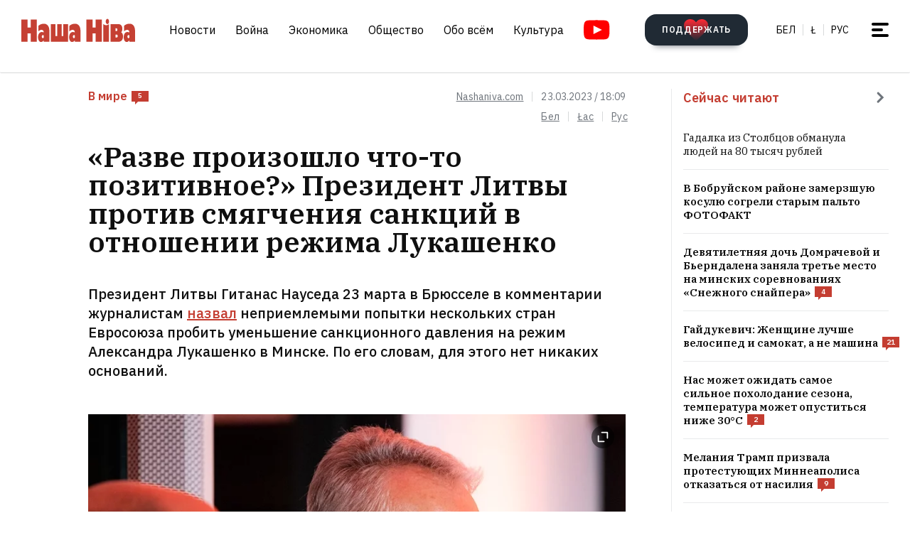

--- FILE ---
content_type: text/html; charset=utf-8
request_url: https://nashaniva.com/ru/312773
body_size: 28205
content:
<!-- bfe5dfda-4105-11ee-9d24-db0c65b40839 -->
<!DOCTYPE html>
<html lang="ru" >
  <head>
	<!-- 67e3a3a0-4068-11ee-8de9-335a3da89bff -->
	<!-- Google Tag Manager -->
<script>(function(w,d,s,l,i){w[l]=w[l]||[];w[l].push({'gtm.start':
new Date().getTime(),event:'gtm.js'});var f=d.getElementsByTagName(s)[0],
j=d.createElement(s),dl=l!='dataLayer'?'&l='+l:'';j.async=true;j.src=
'https://www.googletagmanager.com/gtm.js?id='+i+dl;f.parentNode.insertBefore(j,f);
})(window,document,'script','dataLayer','GTM-WBNB3MX');</script>
<!-- End Google Tag Manager -->
<!--486d9a12-ea49-11ef-907b-8b751de9276f-->        <script async src="https://pagead2.googlesyndication.com/pagead/js/adsbygoogle.js?client=ca-pub-6091936827739720"
            crossorigin="anonymous"></script>

        <style type="text/css">
            @media only screen and (max-width:767.98px) {
                header.header.opacity {
                    margin-top: unset;
                }
            }
        </style>

    <meta charset="utf-8">
    		    <meta name="description" content="Президент Литвы Гитанас Науседа 23 марта в Брюсселе в комментарии журналистам назвал неприемлемыми попытки нескольких стран Евросоюза пробить уменьшение санкционного давления на режим Александра Лукашенко в Минске">
			    	    <link rel="canonical" href="https://nashaniva.com/ru/312773">
				<link rel="amphtml" href="//nashaniva.com/amp/ru/312773" />
	
	    <meta content="width=device-width, initial-scale=1" name="viewport">
    <meta content="ie=edge" http-equiv="x-ua-compatible">
	<meta name='impact-site-verification' value='cd4904b4-22d9-43c6-83c3-3a458712aa40' />
	<meta name="verify-admitad" content="87f845b10c" />
	<link rel="shortcut icon" href="https://nashaniva.com/favicon.ico?v=2021">
	<link rel="icon" type="image/png" href="https://nashaniva.com/favicon-96x96.png" sizes="96x96" />
	<link rel="icon" type="image/png" href="https://nashaniva.com/favicon-32x32.png" sizes="32x32" />
	<link rel="icon" type="image/png" href="https://nashaniva.com/favicon-16x16.png" sizes="16x16" />
	<link rel="preconnect" href="https://s.nashaniva.com">
	<link rel="preconnect" href="https://www.googletagmanager.com" crossorigin>
	    <link rel="preconnect" href="https://fonts.googleapis.com">
    <link rel="preconnect" href="https://fonts.gstatic.com" crossorigin>
    <link href="https://fonts.googleapis.com/css2?family=IBM+Plex+Sans:wght@300;400;500;600;700&amp;family=IBM+Plex+Serif:ital,wght@0,400;0,600;1,400&amp;display=swap" rel="stylesheet">
    	<link rel="stylesheet" type="text/css" href="https://s.nashaniva.com/assets/b44863b0be67b4856dc6f4d1c6d8ce79.css" />
<title>&laquo;Разве произошло что-то позитивное?&raquo; Президент Литвы против смягчения санкций в отношении режима Лукашенко</title>
	
<meta property="og:title" content="&laquo;Разве произошло что-то позитивное?&raquo; Президент Литвы против смягчения санкций в отношении режима Лукашенко">
<meta property="og:type" content="article">
<meta property="og:url" content="//nashaniva.com/ru/312773">
<meta property="og:image" content="https://nashaniva.com/photos/generated/fb312773.png">
<meta property="og:image:width" content="900">
<meta property="og:image:height" content="600">
<meta property="og:site_name" content="Наша Ніва">
<meta name="twitter:site" content="@nashaniva">
<meta name="twitter:title" content="&laquo;Разве произошло что-то позитивное?&raquo; Президент Литвы против смягчения санкций в отношении режима Лукашенко">
<meta name="twitter:card" content="photo">
<meta property="twitter:image:src" content="https://nashaniva.com/photos/generated/ru312773.png">

				<link rel="preload" href="//nashaniva.com/img/w450h300crop1webp1/photos/stock/tram_minsk_winter_maroz_003-wbz8l.jpg.webp" as="image" type="image/webp" />
						<link rel="preload" href="//nashaniva.com/img/w450h300crop1webp1/photos/stock/tram_minsk_winter_maroz_003-wbz8l.jpg.webp" as="image" type="image/webp" />
				  </head>

  <body class="fade-in">
	<!-- Google Tag Manager (noscript) -->
<noscript><iframe src="https://www.googletagmanager.com/ns.html?id=GTM-WBNB3MX"
height="0" width="0" style="display:none;visibility:hidden"></iframe></noscript>
<!-- End Google Tag Manager (noscript) -->
<svg style="display: none" xmlns="http://www.w3.org/2000/svg" xmlns:xlink="http://www.w3.org/1999/xlink">
      <defs>
        <linearGradient id="a" x1="24" x2="24" y2="47.644" gradientUnits="userSpaceOnUse">
          <stop stop-color="#2AABEE" />
          <stop offset="1" stop-color="#229ED9" />
        </linearGradient>
      </defs>
      <symbol id="arrow-down">
        <path d="m12.379 13 4.939-4.94a1.5 1.5 0 1 1 2.121 2.122l-7.06 7.06-7.06-7.06a1.5 1.5 0 0 1 2.12-2.121L12.38 13Z" />
      </symbol>
      <symbol id="arrow-right">
        <path d="M13 12.121 8.06 7.182a1.5 1.5 0 1 1 2.122-2.121l7.06 7.06-7.06 7.06a1.5 1.5 0 1 1-2.121-2.12L13 12.12Z" />
      </symbol>
      <symbol id="arrow-up-right">
        <path d="m2.1 11.403-.996-.997 7.414-7.428H2.791l.013-1.38h8.092v8.105H9.503l.012-5.727-7.414 7.427Z" fill="#fff" />
      </symbol>
      <symbol id="check">
        <path d="M9.243.799a1.098 1.098 0 0 0-1.571.01L3.75 4.87 2.334 3.514a1.107 1.107 0 0 0-1.54 1.59L3.75 8l5.5-5.663A1.098 1.098 0 0 0 9.243.799Z" fill="#C43D31" />
      </symbol>
      <symbol id="close">
        <circle cx="24" cy="24" r="24" fill="#202A34" />
        <rect x="15.828" y="13" width="26.598" height="4" rx="2" transform="rotate(45 15.828 13)" />
        <rect x="13" y="31.808" width="26.598" height="4" rx="2" transform="rotate(-45 13 31.808)" />
      </symbol>
      <symbol id="comments-dislike">
        <path fill-rule="evenodd" clip-rule="evenodd" d="M9.043 6.759 2.063 0 .795 1.227l2.062 1.996L0 5.989l1.268 1.228L4.124 4.45l1.192 1.153-2.86 2.764 1.26 1.22 2.857-2.765 1.202 1.164-2.856 2.766 1.268 1.228 2.856-2.767L11.922 12l1.266-1.227-2.877-2.787 1.098-1.065 2.878 2.787 1.264-1.224-2.879-2.786 1.204-1.165 2.877 2.788L18 6.114l-2.879-2.787 2.062-1.996L15.916.103 9.043 6.76Z"
        />
      </symbol>
      <symbol id="comments-like">
        <path fill-rule="evenodd" clip-rule="evenodd" d="M8.957 5.241 15.937 12l1.268-1.227-2.062-1.996L18 6.011l-1.267-1.228-2.857 2.767-1.191-1.153 2.859-2.764-1.26-1.22-2.857 2.765-1.202-1.164 2.856-2.766L11.813.02 8.957 2.787 6.078 0 4.812 1.227l2.877 2.787L6.591 5.08 3.713 2.292 2.449 3.516l2.879 2.786-1.204 1.165-2.877-2.788L0 5.886l2.879 2.787-2.062 1.996 1.267 1.228L8.957 5.24Z"
        />
      </symbol>
      <symbol id="facebook" viewBox="0 0 21 21">
        <path d="M20.666 10.5c0-5.523-4.477-10-10-10-5.522 0-10 4.477-10 10 0 4.991 3.657 9.128 8.438 9.878v-6.987h-2.54V10.5h2.54V8.297c0-2.506 1.493-3.89 3.777-3.89 1.094 0 2.239.195 2.239.195v2.46h-1.261c-1.242 0-1.63.771-1.63 1.563V10.5h2.773l-.443 2.89h-2.33v6.988c4.78-.75 8.438-4.887 8.438-9.878Z"
        fill="#1877F2" />
        <path d="m14.56 13.39.442-2.89H12.23V8.625c0-.79.388-1.563 1.63-1.563h1.26v-2.46s-1.144-.196-2.238-.196c-2.284 0-3.777 1.385-3.777 3.89V10.5h-2.54v2.89h2.54v6.988c1.035.163 2.09.163 3.125 0v-6.987h2.33Z" fill="#fff" />
      </symbol>
      <symbol id="info" viewBox="0 0 32 32">
        <circle cx="16" cy="16" r="16" fill="#000" />
        <path d="M16 22v-8M16 10v1" stroke="#fff" stroke-width="1.6" stroke-miterlimit="10" stroke-linecap="round" />
      </symbol>
      <symbol id="insta" viewBox="0 0 21 21">
        <rect x="2.888" y="2.723" width="15.556" height="15.556" rx="3" fill="#fff" />
        <path fill-rule="evenodd" clip-rule="evenodd" d="M20.606 14.623c-.164 3.636-2.189 5.65-5.816 5.817-1.067.049-1.408.06-4.124.06-2.716 0-3.056-.011-4.123-.06-3.634-.167-5.65-2.184-5.817-5.817-.049-1.066-.06-1.407-.06-4.123s.011-3.056.06-4.123C.893 2.743 2.91.727 6.543.561 7.61.511 7.95.5 10.666.5s3.057.011 4.124.061c3.636.168 5.653 2.189 5.816 5.816.049 1.067.06 1.407.06 4.123s-.011 3.057-.06 4.123Zm-5.801-9.46a1.2 1.2 0 1 0 2.4 0 1.2 1.2 0 0 0-2.4 0ZM5.53 10.5a5.136 5.136 0 1 0 10.271 0 5.136 5.136 0 0 0-10.27 0Zm8.469 0a3.333 3.333 0 1 1-6.666 0 3.333 3.333 0 0 1 6.666 0Z"
        fill="#D326EF" />
      </symbol>
      <symbol id="resize">
        <circle cx="16" cy="16" r="16" fill="#000" />
        <path d="M9.6 22.4v-8M9.6 22.4h8M22.4 9.6v8M22.4 9.6h-8" stroke="#fff" stroke-width="1.6" stroke-miterlimit="10" stroke-linecap="round" />
      </symbol>
      <symbol id="search-dark">
        <circle cx="14.142" cy="14.142" r="8.5" transform="rotate(-45 14.142 14.142)" stroke="#202A34" stroke-width="3" />
        <rect x="20.508" y="17.678" width="8" height="4" rx="2" transform="rotate(45 20.508 17.678)" fill="#202A34" />
      </symbol>
      <symbol id="search">
        <circle cx="14.142" cy="14.142" r="8.5" transform="rotate(-45 14.142 14.142)" stroke="#fff" stroke-width="3" />
        <rect x="20.506" y="17.678" width="8" height="4" rx="2" transform="rotate(45 20.506 17.678)" fill="#fff" />
      </symbol>
      <symbol id="telegram" viewBox="0 0 48 48">
        <rect width="48" height="48" fill="#419FD9" rx="24" />
        <rect width="48" height="48" fill="url(#a)" rx="24" />
        <path fill="#fff" d="M10.787 23.47c6.98-3.104 11.634-5.15 13.962-6.14 6.649-2.823 8.03-3.313 8.931-3.33.198-.003.64.047.928.284.242.201.309.472.34.662.032.19.072.624.04.963-.36 3.865-1.919 13.245-2.712 17.574-.336 1.832-.996 2.446-1.636 2.506-1.39.13-2.446-.938-3.793-1.84-2.107-1.41-3.297-2.288-5.343-3.664-2.363-1.59-.831-2.464.516-3.893.353-.373 6.478-6.063 6.597-6.578.015-.065.028-.306-.111-.433-.14-.127-.347-.083-.496-.049-.212.05-3.578 2.32-10.099 6.815-.955.67-1.82.996-2.596.98-.855-.02-2.5-.494-3.721-.9-1.5-.497-2.691-.76-2.588-1.605.054-.44.648-.89 1.781-1.351Z"
        />
      </symbol>
      <symbol id="tiktok" viewBox="0 0 21 21">
        <path d="M15.747 20.5H5.584a4.918 4.918 0 0 1-4.918-4.919V5.418A4.918 4.918 0 0 1 5.584.5h10.163a4.918 4.918 0 0 1 4.918 4.918V15.58a4.917 4.917 0 0 1-4.918 4.919Z" fill="#fff" />
        <path d="M8.977 9.013V8.41a4.455 4.455 0 0 0-.634-.055 4.701 4.701 0 0 0-2.695 8.56 4.696 4.696 0 0 1 3.33-7.9Z" fill="#25F4EE" />
        <path d="M9.092 15.86a2.15 2.15 0 0 0 2.145-2.056V3.553h1.872a3.482 3.482 0 0 1-.054-.648h-2.56v10.239a2.15 2.15 0 0 1-2.146 2.07 2.182 2.182 0 0 1-.99-.247 2.15 2.15 0 0 0 1.733.891Zm7.513-8.828v-.57a3.5 3.5 0 0 1-1.936-.584c.502.585 1.182.99 1.936 1.154Z"
        fill="#25F4EE" />
        <path d="M14.668 5.877a3.525 3.525 0 0 1-.877-2.328h-.684a3.542 3.542 0 0 0 1.56 2.328Zm-6.326 5.038a2.15 2.15 0 0 0-.99 4.052 2.146 2.146 0 0 1 1.738-3.403c.215.003.429.036.634.1V9.058a4.448 4.448 0 0 0-.634-.05h-.114v1.982a2.17 2.17 0 0 0-.634-.075Z"
        fill="#FE2C55" />
        <path d="M16.604 7.03v1.982a6.076 6.076 0 0 1-3.551-1.155v5.206a4.71 4.71 0 0 1-4.71 4.701 4.659 4.659 0 0 1-2.696-.852 4.701 4.701 0 0 0 8.144-3.2v-5.19a6.09 6.09 0 0 0 3.556 1.138V7.11a3.653 3.653 0 0 1-.743-.08Z" fill="#FE2C55" />
        <path d="M13.053 13.065V7.859a6.08 6.08 0 0 0 3.557 1.139V7.016a3.554 3.554 0 0 1-1.942-1.139 3.548 3.548 0 0 1-1.56-2.328h-1.872v10.253a2.15 2.15 0 0 1-3.89 1.175 2.15 2.15 0 0 1 .992-4.052c.215.002.428.035.634.099V9.013c-2.593.044-4.66 2.212-4.616 4.805a4.696 4.696 0 0 0 1.287 3.15 4.66 4.66 0 0 0 2.7.798 4.712 4.712 0 0 0 4.71-4.701Z"
        fill="#000" />
      </symbol>
      <symbol id="twitter">
      <g><path fill="#eee" d="M18.244 2.25h3.308l-7.227 8.26 8.502 11.24H16.17l-5.214-6.817L4.99 21.75H1.68l7.73-8.835L1.254 2.25H8.08l4.713 6.231zm-1.161 17.52h1.833L7.084 4.126H5.117z"></path></g>
      </symbol>
      <symbol id="youtube-yellow">
        <path fill="#111" d="M5.556 2.723h16.666v14.444H5.556z" />
        <path d="M21.794.705C17.79.43 8.871.432 4.872.705.542 1 .032 3.615 0 10.5c.032 6.872.538 9.499 4.872 9.795 4 .273 12.918.274 16.922 0 4.33-.295 4.84-2.91 4.872-9.795-.032-6.872-.538-9.499-4.872-9.795ZM10 14.945v-8.89l8.889 4.437-8.89 4.452Z" fill="#FDE52C"
        />
      </symbol>
      <symbol id="youtube" viewBox="0 0 28 21">
        <path fill="#fff" d="M6.223 2.723h16.666v14.444H6.223z" />
        <path d="M22.461.705C18.457.43 9.538.432 5.54.705 1.21 1 .7 3.615.667 10.5c.032 6.872.538 9.499 4.872 9.795 4 .273 12.918.274 16.922 0 4.33-.295 4.84-2.91 4.872-9.795-.032-6.872-.537-9.499-4.872-9.795Zm-11.794 14.24v-8.89l8.889 4.437-8.89 4.452Z" fill="red"
        />
      </symbol>
    </svg>
<script>
    document.body.className = 'js-on';
</script>
<div class="page">
        <header class="header" id="header">
  <div class="container">
    <div class="header__inner">
      <a class="logo header__logo" href="/ru/" aria-label="на главную">
        <img src="https://s.nashaniva.com/main/img/logo/desktop-logo-plain.svg?v=3" width="160" height="37" alt="Наша Ніва: первая белорусская газета">
      </a>
      <div class="header__menu-wrapper">
        <nav class="menu header__menu">
          <ul class="list-reset menu__list">
                          <li><a href="/ru/ca/559/">Новости</a></li>
                          <li><a href="/ru/ca/706/">Война</a></li>
                          <li><a href="/ru/ca/619/">Экономика</a></li>
                          <li><a href="/ru/ca/615/">Общество</a></li>
                          <li><a href="/ru/ca/345/">Обо всём</a></li>
                          <li><a href="/ru/ca/593/">Культура</a></li>
                      </ul>
        </nav>
        <a aria-label="Youtube" class="header__youtube" href="https://www.youtube.com/@NashaNivaNews">
          <svg class="icon-youtube" width="100%" height="100%" viewbox="0 0 38 28" fill="none" xmlns="http://www.w3.org/2000/svg">
            <rect x="8.04297" y="4.07275" width="22.7121" height="19.4047" fill=""></rect>
            <path d="M30.5118 0.286413C24.9057 -0.0962484 12.4194 -0.0946928 6.82102 0.286413C0.759101 0.700185 0.0451105 4.36191 0 14C0.0451105 23.621 0.752879 27.2983 6.82102 27.7136C12.4209 28.0947 24.9057 28.0963 30.5118 27.7136C36.5737 27.2998 37.2877 23.6381 37.3328 14C37.2877 4.37902 36.5799 0.701741 30.5118 0.286413ZM13.9998 20.2221V7.77786L26.4441 13.9891L13.9998 20.2221Z" fill=""></path>
          </svg>
        </a>
      </div>
      <div class="header__controls"><a class="button button-donate header__donate" href="/ru/361960"><span class="button-donate__label">ПОДДЕРЖАТЬ</span><svg class="button-donate__icon" width="34" height="30" viewbox="0 0 34 30" fill="none" xmlns="http://www.w3.org/2000/svg">
            <g style="mix-blend-mode:lighten">
              <path d="M17 4.52661C12.5392 -3.00174 0 -0.803397 0 8.62829C0 14.8366 7.3865 21.5066 15.8151 29.5283C16.1449 29.8433 16.5733 30 17 30C17.4267 30 17.8551 29.8433 18.1849 29.5283C26.6458 21.4767 34 14.8383 34 8.62829C34 -0.835064 21.4268 -2.94507 17 4.52661Z" fill="url(#heart-2)"></path>
            </g>
            <defs>
              <lineargradient id="heart-2" x1="17" y1="0" x2="17" y2="30.8824" gradientunits="userSpaceOnUse">
                <stop stop-color="#FF0000"></stop>
                <stop offset="1" stop-color="#FF0000" stop-opacity="0"></stop>
              </lineargradient>
            </defs>
          </svg></a>
        <ul class="list-reset languages header__languages">
                      <li><a href="/be/">Бел</a>
            </li>
            <li><a href="/be_latn/">Ł</a>
            </li>
            <li><a href="/ru/">рус</a>
            </li>
                    </ul>
      <button class="burger-button" id="burger-button-open" aria-label="меню"><span></span>
      </button>
      </div>
    </div>
  </div>
  <ins class="adsbygoogle"></ins>
</header>    <div class="panel-menu" id="burger-menu">
  <div class="panel-menu__head">
    <div class="container">
      <div class="panel-menu__head-inner">
        <a class="logo panel-menu__logo" href="/ru/" aria-label="на главную">
          <img src="https://s.nashaniva.com/main/img/logo/desktop-logo-plain-white.svg?v=3" width="160" height="37" alt="Наша Ніва: первая белорусская газета" loading="lazy">
        </a>
        <div class="panel-menu__head-controls panel-menu__head-languages">
          <ul class="list-reset languages panel-menu__languages">
                            <li><a href="/">Бел</a>
              </li>
              <li><a href="/be_latn/">Ł</a>
              </li>
              <li><a href="/ru/">рус</a>
              </li>
                      </ul>
          <button class="burger-button active" id="burger-button-close" aria-label="закрыть меню"><span></span>
          </button>
        </div>
      </div>
    </div>
  </div>
  <div class="panel-menu__inner">
    <div class="container">
      <div class="panel-menu__search">
        <form class="search" action="/ru/search/">
          <input name="stext" class="search__input" type="text" placeholder="" data-placeholder="Введите запрос для поиска по сайту">
          <button class="search__button" type="submit">
            <svg class="search__icon search__icon--light" width="29" height="29" viewbox="0 0 29 29" fill="none" xmlns="http://www.w3.org/2000/svg">
              <circle cx="14.1421" cy="14.1421" r="8.5" transform="rotate(-45 14.1421 14.1421)" stroke="none" stroke-width="3"></circle>
              <rect x="20.5059" y="17.6777" width="8" height="4" rx="2" transform="rotate(45 20.5059 17.6777)" fill="none"></rect>
            </svg>
          </button>
        </form>
      </div>
      <div class="panel-menu__body">
        <nav class="panel-menu__nav">
                                  <ul class="list-reset panel-menu__list">
              <li class="panel-menu__item" data-menu-item><a class="panel-menu__link" href="/ru/ca/559/">Новости</a>
                <button class="panel-menu__link-arrow" type="button" aria-label="tosubmenu">
                  <svg class="icon icon-arrow panel-menu__link-icon">
                    <use xlink:href="#arrow-right"></use>
                  </svg>
                </button>
                <ul class="panel-menu__sublist list-reset">
                                      <li class="panel-menu__subitem"><a class="panel-menu__sublink" href="/ru/ca/619/">Экономика</a>
                    </li>
                                      <li class="panel-menu__subitem"><a class="panel-menu__sublink" href="/ru/ca/615/">Общество</a>
                    </li>
                                      <li class="panel-menu__subitem"><a class="panel-menu__sublink" href="/ru/ca/611/">Происшествия</a>
                    </li>
                                      <li class="panel-menu__subitem"><a class="panel-menu__sublink" href="/ru/ca/584/">В мире</a>
                    </li>
                                      <li class="panel-menu__subitem"><a class="panel-menu__sublink" href="/ru/ca/566/">Спорт</a>
                    </li>
                                      <li class="panel-menu__subitem"><a class="panel-menu__sublink" href="/ru/ca/624/">Авто</a>
                    </li>
                                      <li class="panel-menu__subitem"><a class="panel-menu__sublink" href="/ru/ca/602/">Мнения</a>
                    </li>
                                      <li class="panel-menu__subitem"><a class="panel-menu__sublink" href="/ru/ca/647/">От редакции</a>
                    </li>
                                      <li class="panel-menu__subitem"><a class="panel-menu__sublink" href="/ru/ca/706/">Война</a>
                    </li>
                                  </ul>
              </li>
            </ul>
                                                                      <ul class="list-reset panel-menu__list">
              <li class="panel-menu__item" data-menu-item><a class="panel-menu__link" href="/ru/ca/345/">Обо всём</a>
                <button class="panel-menu__link-arrow" type="button" aria-label="tosubmenu">
                  <svg class="icon icon-arrow panel-menu__link-icon">
                    <use xlink:href="#arrow-right"></use>
                  </svg>
                </button>
                <ul class="panel-menu__sublist list-reset">
                                      <li class="panel-menu__subitem"><a class="panel-menu__sublink" href="/ru/ca/685/">Тесты</a>
                    </li>
                                      <li class="panel-menu__subitem"><a class="panel-menu__sublink" href="/ru/ca/691/">Обо всём по чуть-чуть</a>
                    </li>
                                      <li class="panel-menu__subitem"><a class="panel-menu__sublink" href="/ru/ca/622/">Здоровье</a>
                    </li>
                                      <li class="panel-menu__subitem"><a class="panel-menu__sublink" href="/ru/ca/646/">Недвижимость</a>
                    </li>
                                      <li class="panel-menu__subitem"><a class="panel-menu__sublink" href="/ru/ca/629/">Мода</a>
                    </li>
                                      <li class="panel-menu__subitem"><a class="panel-menu__sublink" href="/ru/ca/651/">Еда</a>
                    </li>
                                      <li class="panel-menu__subitem"><a class="panel-menu__sublink" href="/ru/ca/623/">Наука и технологии</a>
                    </li>
                                      <li class="panel-menu__subitem"><a class="panel-menu__sublink" href="/ru/ca/658/">Погода</a>
                    </li>
                                      <li class="panel-menu__subitem"><a class="panel-menu__sublink" href="/ru/ca/625/">Любовь и секс</a>
                    </li>
                                  </ul>
              </li>
            </ul>
                                  <ul class="list-reset panel-menu__list">
              <li class="panel-menu__item" data-menu-item><a class="panel-menu__link" href="/ru/ca/593/">Культура</a>
                <button class="panel-menu__link-arrow" type="button" aria-label="tosubmenu">
                  <svg class="icon icon-arrow panel-menu__link-icon">
                    <use xlink:href="#arrow-right"></use>
                  </svg>
                </button>
                <ul class="panel-menu__sublist list-reset">
                                      <li class="panel-menu__subitem"><a class="panel-menu__sublink" href="/ru/ca/652/">История</a>
                    </li>
                                      <li class="panel-menu__subitem"><a class="panel-menu__sublink" href="/ru/ca/639/">Музыка</a>
                    </li>
                                      <li class="panel-menu__subitem"><a class="panel-menu__sublink" href="/ru/ca/672/">Беларуская мова</a>
                    </li>
                                      <li class="panel-menu__subitem"><a class="panel-menu__sublink" href="/ru/ca/640/">Кино</a>
                    </li>
                                      <li class="panel-menu__subitem"><a class="panel-menu__sublink" href="/ru/ca/612/">Литература</a>
                    </li>
                                      <li class="panel-menu__subitem"><a class="panel-menu__sublink" href="/ru/ca/643/">Культура</a>
                    </li>
                                  </ul>
              </li>
            </ul>
                      <ul class="list-reset panel-menu__list">
              <li class="panel-menu__item" data-menu-item><a class="panel-menu__link" href="/ru/editors-picks/">Редакция рекомендует</a>
                <button class="panel-menu__link-arrow" type="button" aria-label="tosubmenu">
                  <svg class="icon icon-arrow panel-menu__link-icon">
                    <use xlink:href="#arrow-right"></use>
                  </svg>
                </button>
                <ul class="panel-menu__sublist list-reset">
                  <li class="panel-menu__subitem"><a class="panel-menu__sublink" href="/ru/top/">Главное</a>
                    </li>
                    <li class="panel-menu__subitem"><a class="panel-menu__sublink" href="/ru/most-shared/">Самое лайканое</a>
                    </li>
                    <li class="panel-menu__subitem"><a class="panel-menu__sublink" href="/ru/most-comment/">Комментируемое</a>
                    </li>
                    <li class="panel-menu__subitem"><a class="panel-menu__sublink" href="/ru/most-read/">Самое читаемое</a>
                    </li>
                    <li class="panel-menu__subitem"><a class="panel-menu__sublink" href="/ru/most-reacted/">Топ реакций</a>
                    </li>
                    <li class="panel-menu__subitem"><a class="panel-menu__sublink" href="/ru/most-palmed/">Самое &#x1F334;</a>
                    </li>
                    <li class="panel-menu__subitem"><a class="panel-menu__sublink" href="/ru/interview/">Интервью</a>
                    </li>
                </ul>
              </li>
            </ul>
            <ul class="list-reset panel-menu__list">
              <li class="panel-menu__item" data-menu-item><a class="panel-menu__link" href="/ru/date/2026/1/28/">Архив</a>
                <button class="panel-menu__link-arrow" type="button" aria-label="tosubmenu">
                  <svg class="icon icon-arrow panel-menu__link-icon">
                    <use xlink:href="#arrow-right"></use>
                  </svg>
                </button>
                <ul class="panel-menu__sublist list-reset">
                    <li class="panel-menu__subitem"><a class="panel-menu__sublink" href="/ru/ca/707/">PDF версия</a>
                    </li>
                    <li class="panel-menu__subitem"><a class="panel-menu__sublink" href="/ru/rss/">RSS ВЕРСІЯ</a>
                    </li>
                    <li class="panel-menu__subitem"><a class="panel-menu__sublink" href="/ru/rt/1/">XS</a>
                    </li>
                    <li class="panel-menu__subitem"><a class="panel-menu__sublink" href="/ru/rt/2/">S</a>
                    </li>
                    <li class="panel-menu__subitem"><a class="panel-menu__sublink" href="/ru/rt/3/">M</a>
                    </li>
                    <li class="panel-menu__subitem"><a class="panel-menu__sublink" href="/ru/rt/4/">L</a>
                    </li>
                    <li class="panel-menu__subitem"><a class="panel-menu__sublink" href="/ru/rt/5/">XL</a>
                    </li>
                </ul>
              </li>
            </ul>
            <ul class="list-reset panel-menu__list">
              <li class="panel-menu__item" data-menu-item><a class="panel-menu__link" href="/ru/">Наши ссылки</a>
                <button class="panel-menu__link-arrow" type="button" aria-label="tosubmenu">
                  <svg class="icon icon-arrow panel-menu__link-icon">
                    <use xlink:href="#arrow-right"></use>
                  </svg>
                </button>
                <ul class="panel-menu__sublist list-reset">
                  <li class="panel-menu__subitem"><a class="panel-menu__sublink" href="/latn/">Наш латинизатор</a>
                                                                  <li class="panel-menu__subitem"><a class="panel-menu__sublink" href="https://aviasales.tp.st/aB8bJncs?erid=2VtzqvqwRuE">Авиабилеты</a>
                                          </li>
                                                                  <li class="panel-menu__subitem"><a class="panel-menu__sublink" href="https://hotellook.tp.st/iqzm9YY6?erid=2VtzqvsRRBa">Отели</a>
                                          </li>
                                                                  <li class="panel-menu__subitem"><a class="panel-menu__sublink" href="/ru/292929/">Подкасты</a>
                                          </li>
                                                                  <li class="panel-menu__subitem"><a class="panel-menu__sublink" href="https://nashaniva.com/mediakit/Nasha%20Niva%20Media%20Kit%202025.%20NEW.pdf">Медиа-кит</a>
                                          </li>
                     
                </ul>
              </li>
            </ul>
        </nav>
        <div class="panel-menu__buttons"><a class="button button-donate button-donate--light panel-menu__button" href="/ru/361960"><span class="button-donate__label">ПОДДЕРЖАТЬ</span><svg class="button-donate__icon" width="34" height="30" viewbox="0 0 34 30" fill="none" xmlns="http://www.w3.org/2000/svg">
              <g style="mix-blend-mode:lighten">
                <path d="M17 4.52661C12.5392 -3.00174 0 -0.803397 0 8.62829C0 14.8366 7.3865 21.5066 15.8151 29.5283C16.1449 29.8433 16.5733 30 17 30C17.4267 30 17.8551 29.8433 18.1849 29.5283C26.6458 21.4767 34 14.8383 34 8.62829C34 -0.835064 21.4268 -2.94507 17 4.52661Z" fill="url(#heart-3)"></path>
              </g>
              <defs>
                <lineargradient id="heart-3" x1="17" y1="0" x2="17" y2="30.8824" gradientunits="userSpaceOnUse">
                  <stop stop-color="#FF0000"></stop>
                  <stop offset="1" stop-color="#FF0000" stop-opacity="0"></stop>
                </lineargradient>
              </defs>
            </svg></a><br />
            <a class="button panel-menu__button" href="/feedback"><span>Написать новость</span></a>
        </div>
      </div>
      <div class="panel-menu__footer">
        <div class="panel-menu__footer-top">
          <div class="list-border panel-menu__contact-links">
            <ul class="list-reset social panel-menu__social">
              
              
              <li class="panel-menu__social-item social__item">
                <a class="social__link" href="https://t.me/nashaniva/" target="_blank">
                  <svg class="icon icon-telegram social__icon">
                    <use xlink:href="#telegram"></use>
                  </svg>Telegram</a>
              </li>
              <li class="panel-menu__social-item social__item">
                <a class="social__link" href="https://www.youtube.com/@NashaNivaNews" target="_blank">
                  <svg class="icon icon-youtube social__icon social__icon-youtube">
                    <use xlink:href="#youtube"></use>
                  </svg>YouTube</a>
              </li>
              <li class="panel-menu__social-item social__item">
                <a class="social__link" href="https://tiktok.com/@nashaniva" target="_blank">
                  <svg class="icon social__icon">
                    <use xlink:href="#tiktok"></use>
                  </svg>TikTok</a>
              </li>
              <li class="panel-menu__social-item social__item">
                <a class="social__link" href="https://www.youtube.com/user/NashaNiva" target="_blank">
                  <svg class="icon icon-youtube icon-youtube--yellow social__icon social__icon-youtube">
                    <use xlink:href="#youtube-yellow"></use>
                  </svg>ТОК</a>
              </li>
              <li class="panel-menu__social-item social__item">
                <a class="social__link" href="https://www.instagram.com/nashaniva/" target="_blank">
                  <svg class="icon social__icon">
                    <use xlink:href="#insta"></use>
                  </svg>Instagram</a>
              </li>
              <li class="panel-menu__social-item social__item">
                <a class="social__link" href="https://twitter.com/nashaniva" target="_blank">
                  <svg class="icon social__icon">
                    <use xlink:href="#twitter"></use>
                  </svg>X | Twitter</a>
              </li>
              <li class="panel-menu__social-item social__item">
                <a class="social__link" href="https://www.facebook.com/nashaniva/" target="_blank">
                  <svg class="icon social__icon">
                    <use xlink:href="#facebook"></use>
                  </svg>Facebook</a>
              </li>

              
              
            </ul><a class="button button--dark panel-menu__contact-btn" href="https://t.me/nn_editor">сообщите нам вашу новость</a>
          </div>
        </div>
        <div class="panel-menu__footer-bot">
          <div class="copyright panel-menu__copyright">&copy; Усе правы абароненыя. Выкарыстанне матэрыялаў дазваляецца пры ўмове ўказання крыніцы і наяўнасці актыўнай гіперспасылкі на <a href="https://nashaniva.com">nashaniva.com</a> у першым абзацы.</div>
          <div class="panel-menu__footer-bot-buttons"><a class="button button-donate button-donate--light panel-menu__footer-bot-btn" href="/ru/361960"><span class="button-donate__label">ПОДДЕРЖАТЬ</span><svg class="button-donate__icon" width="34" height="30" viewbox="0 0 34 30" fill="none" xmlns="http://www.w3.org/2000/svg">
                <g style="mix-blend-mode:lighten">
                  <path d="M17 4.52661C12.5392 -3.00174 0 -0.803397 0 8.62829C0 14.8366 7.3865 21.5066 15.8151 29.5283C16.1449 29.8433 16.5733 30 17 30C17.4267 30 17.8551 29.8433 18.1849 29.5283C26.6458 21.4767 34 14.8383 34 8.62829C34 -0.835064 21.4268 -2.94507 17 4.52661Z" fill="url(#heart-4)"></path>
                </g>
                <defs>
                  <lineargradient id="heart-4" x1="17" y1="0" x2="17" y2="30.8824" gradientunits="userSpaceOnUse">
                    <stop stop-color="#FF0000"></stop>
                    <stop offset="1" stop-color="#FF0000" stop-opacity="0"></stop>
                  </lineargradient>
                </defs>
              </svg></a>
              <br/>
              <a class="button panel-menu__button" href="/feedback"><span>Написать новость</span></a>
          </div>
        </div>
      </div>
    </div>
  </div>
</div>

            
    <div class="miniature-modal" id="miniature-modal">
    <div class="miniature-modal__content">
        <div class="miniature-modal__head">
            <div class="miniature-modal__info">
                <div class="miniature-modal__descrip" id="miniature-descrip"></div>
                <div class="miniature-modal__source" id="miniature-source"></div>
            </div>
            <button class="miniature-modal__close" id="miniature-close" type="button">
                <svg class="miniature-modal__close-icon">
                    <use xlink:href="#close"></use>
                </svg>
            </button>
        </div>
        <div class="miniature-modal__body">
            <img class="miniature-modal__img" id="miniature-full" src="[data-uri]" width="1680" height="1120" alt="" loading="lazy">
        </div>
    </div>
</div>
<main class="article" data-redirect>
    <div class="container">
        <div class="article-container">
            <section class="article article-content">
                <div id="article_inner" class="article__inner" itemscope itemtype="http://schema.org/NewsArticle">
                    <div class="article-lead">
                        <div class="article-lead__head">
                            <div class="article-lead__head-info">
                                <div style="background-position:top; background-repeat: no-repeat; background-image: url(/util/redline.png?id=312773&lang=ru&uuid=697a1a67cad28&ssum=2062255217)" class="article-rubric">
                                    <a class="article-rubric" href="/ru/ca/584/"><span itemprop="articleSection">В мире</span></a><a  href="#startcomments" class="mobile-only-hidibility-inline messages-count article-rubric__messages-count">5</a><a href="/ru/312773/comments" class="messages-count mobile-only-visibility-inline article-rubric__messages-count">5</a>                                </div>
                                <div class="article-info">
                                    <div class="article-info__status"></div>
                                    <div class="article-info__group">
                                                                                <a class="article-info__resource" itemprop="author" itemscope itemtype="http://schema.org/Organization" href="https://nashaniva.com/" target="_blank">Nashaniva.com<meta itemprop="url" content="https://nashaniva.com/"/><meta itemprop="name" content="Nashaniva.com"/></a>
                                                                                <div class="article-info__date">
                                            <time itemprop="datePublished" class="article-info__date" datetime="2023-03-23T15:09:55+03:00">23.03.2023 / 18:09</time>
                                            <div class="article-info__lang"><a data-position="switch-be" class="article-info__resource" hreflang="be" href="/312773">Бел</a> <a data-position="switch-be-latn" hreflang="be-Latn" class="article-info__resource" href="/be_latn/312773">Łac</a> <a data-position="switch-ru" hreflang="ru" class="article-info__resource" href="/ru/312773">Рус</a></div>
                                        </div>
                                    </div>
                                </div>
                                <h1 itemprop="headline" class="article-lead__title" data-number="header">&laquo;Разве произошло что-то позитивное?&raquo; Президент Литвы против смягчения санкций в отношении режима Лукашенко</h1>
                            </div>
                        </div>
                        <div class="article-lead__text">
                            <p data-number="summary">Президент Литвы Гитанас Науседа 23 марта в Брюсселе в комментарии журналистам <a href="https://www.lrt.lt/naujienos/pasaulyje/6/1945312/nauseda-apie-siulymus-svelninti-sankcijas-baltarusijai-taip-tik-siekiama-parodyti-kad-europa-krypsta-i-sali">назвал</a> неприемлемыми попытки нескольких стран Евросоюза пробить уменьшение санкционного давления на режим Александра Лукашенко в Минске. По его словам, для этого нет никаких оснований.</p>
                        </div>
                        <div class="article-lead__img"><figure class="media-labeled"><img src="//nashaniva.com/img/w840d4webp1/photos/stock/img_4344-c8gru.jpg.webp" width="840" itemProp="image" height="561" alt="" loading="lazy"><button class="info" type="button" data-miniature-descrip="Гитанас Науседа. Фото иллюстративное" data-miniature-source="" data-miniature-full="https://nashaniva.com/photos/stock/img_4344-c8gru.jpg"><svg class="info__icon">
                    <use xlink:href="#resize"></use>
                  </svg><span class="info__descrip">Павялічыць</span></button><figcaption class="media-labeled__figcaption"><div class="media-labeled__figcaption-descrip">Гитанас Науседа. Фото иллюстративное</div><div class="media-labeled__figcaption-source"></div></figcaption></figure></div>                    </div>
                    <div class="article__content article-wrapper" id="mobile_article" itemprop="articleBody">
                                                <ins class="adsbygoogle"
                            style="display:block"
                            data-ad-client="ca-pub-6091936827739720"
                            data-ad-slot="9933271315"
                            data-ad-format="auto"
                            data-full-width-responsive="true"></ins>
                        <script type="text/javascript">
                            (adsbygoogle = window.adsbygoogle || []).push({});
                        </script>
                                                  <p data-number="3">«Мы ввели эти санкции с очень четкими целями. Они были введены, чтобы эти два режима почувствовали последствия своих действий, прежде всего когда речь заходит о войне в Украине. В случае с Беларусью мы говорим и о других вещах. Например, вынужденная посадка самолета или нелегальная миграция.</p> <blockquote> <p data-number="4">И скажите мне, произошло ли что-нибудь позитивное, чтобы эти санкции можно было смягчить? Ничего. Ситуация становилась только хуже.</p> </blockquote> <p data-number="5">Белорусский режим стал еще больше поддерживать Россию в этой войне. Были ли освобождены из тюрем политические заключенные? Нет. Это означает, что мы не должны помогать этим двум диктаторским государствам праздновать победу над нами в виде ослабления санкций», — отметил Науседа.</p> <p data-number="6">Более того, политик призвал, наоборот, бороться с попытками обойти действующие санкции.</p> <p data-number="7">По его словам, денежные потоки от удобрений — один из главных источников финансирования режима Лукашенко, поэтому по нему нужно бить.</p> <div class="nn-banner nn-banner-inside-article">            
            
<ins class="adsbygoogle" style="display:block; text-align:center;" data-ad-layout="in-article" data-ad-format="fluid" data-ad-client="ca-pub-6091936827739720" data-ad-slot="8807343162"></ins>
<script>
     (adsbygoogle = window.adsbygoogle || []).push({});
</script></div><p data-number="8">Ранее появлялась информация, что сразу несколько стран, а также ООН лоббируют возможность смягчения санкций против белорусского калия, прикрываясь интересами бедных стран, которым без этих удобрений грозят серьезные проблемы.</p> <blockquote>  <h4></h4> <h4></h4> <h4></h4> <h4></h4> </blockquote><div class="nn-banner nn-banner-inside-article">            
            
<ins class="adsbygoogle" style="display:block" data-ad-format="autorelaxed" data-ad-client="ca-pub-6091936827739720" data-ad-slot="5368466077"></ins>
<script>
     (adsbygoogle = window.adsbygoogle || []).push({});
</script></div>                        
                                                <div class="read-also read-also--secondary article__read-also-news image">
                            <div class="read-also__body">
                                <div class="read-also__read">
                                    <div class="title read-also__read-title" data-title-hover><a class="title__link read-also__read-link" href="/ca/584/"><span>Читайте еще</span></a>
                                        <a class="title__arrow-link" href="/ca/584/" aria-label="Читайте еще">
                                            <svg class="icon icon-arrow title__link-icon">
                                                <use xlink:href="#arrow-right"></use>
                                            </svg>
                                        </a>
                                    </div>
                                </div>
                                                                    <ul class="list-reset read-also__list"><li><a href="https://nashaniva.com/ru/312089" class="read-also__title" data-position="readalso-caec9d52-4bad-11ef-95b1-6bb48bebbda4-1"><h3>ООН недовольна Литвой, что не дает возить белорусский калий </h3></a></li><li><a href="https://nashaniva.com/ru/311041" class="read-also__title" data-position="readalso-caec9d52-4bad-11ef-95b1-6bb48bebbda4-2"><h3>Йозвяк: За вывод белорусского калия из-под санкций выступают Португалия, Бельгия, Нидерланды и Франция </h3></a></li><li><a href="https://nashaniva.com/ru/310893" class="read-also__title" data-position="readalso-caec9d52-4bad-11ef-95b1-6bb48bebbda4-3"><h3>ООН и Бразилия через Португалию лоббируют вывод Гуцериева и Головатого из-под санкций</h3></a></li><li><a href="https://nashaniva.com/ru/311093" class="read-also__title" data-position="readalso-caec9d52-4bad-11ef-95b1-6bb48bebbda4-4"><h3> Президент Литвы: Литовские компании, во дворах которых развеваются украинские флаги, могут одновременно помогать Лукашенко</h3></a></li></ul>                                                            </div>
                        </div>
                        
                                                                                
<style type="text/css">
    </style>

<script type="text/javascript">
    function hideform() {
        if (document.location.hostname.indexOf('cloud') > 0) {
            e = document.querySelector('.jsCommentFormContainer')
            if (e !== null) {
                e.style.display = 'none';
            }
            k = document.querySelector('.jsCommentsFormContainer')
            if (k !== null) {
                k.style.display = 'none';
            }
        }
    }

    window.onload = function() {
        reactionState = new ReactionState();
        reactionState.userReactionId = getIdByReactionType('');
        setReactions();
        hideform();
    }

    let reactionState = null;
    class ReactionState {
        userReactionId = null;
    }


    function setReactions() {
        let userReactionElementId = reactionState.userReactionId;
        if (userReactionElementId) {
            removeSelected();
            setSelected(userReactionElementId);
        }

        document.querySelectorAll(".reaction-column").forEach(element => {
            element.addEventListener('click', event => sendClick(element))
        });
    }

    function sendClick(element) {
        let reactionId = element.id;

        let url = "/ajax/userReaction/save/";
        let data = {
            'cksum': "9f3ade47982f46067d5716c6a1f6a278",
            'stime': "1769609831",
            'qtime': "1769609831",
            'userId': "479d990e038177d0edebb49ffae5902c",
            'reactionType': getReactionTypeById(reactionId),
            'articleId': "312773",
            'ua': navigator.userAgent,
            'uo': localStorage.getItem('312773')
        };
        window.dataLayer = window.dataLayer || [];
        window.dataLayer.push({
            event: "article_interaction",
            page: {
                page_id: "312773",
                page_language: "ru",
                page_type: "article",
            },
            content: {
             
                "content_type": "article",
                "content_category": "584-Свет",
                "content_author": "Nashaniva.com",
                "content_tags": "",
                "content_published": "2023-03-23 15:09:55",
                "content_has_video": checkVideos(),
                "content_has_image": checkImages()
                        },
            "interaction_type": "rate",
            "interaction_option": reactionId.toString()
        });
        $.post(url, JSON.stringify(data))
            .done(function(data) {
                if (data.status !== 'ok') {
                    console.log("Error response status!");
                    document.getElementsByClassName('error')[0].innerHTML = "<br/>Адбылася нечаканая памылка. Паспрабуйце зноў! Калі праблема не знікне, звяжыцеся з адміністрацыяй.";
                    return;
                }
                let previousReaction = reactionState.userReactionId;


                if (previousReaction) {
                    let previousCountElement = getCountElement(previousReaction);
                    previousCountElement.innerHTML = getNumber(previousCountElement.innerHTML) - 1;
                    removeSelected();
                    reactionState.userReactionId = null;
                }

                if (reactionId != previousReaction) { //if there is a new reaction (user not just cancelled his old reaction)
                    let currentCountElement = getCountElement(reactionId);
                    currentCountElement.innerHTML = getNumber(currentCountElement.innerHTML) + 1;
                    setSelected(reactionId);
                    reactionState.userReactionId = reactionId;
                }
            })
            .error(function(data) {
                document.getElementsByClassName('error')[0].innerHTML = "<br/>Адбылася нечаканая памылка. Паспрабуйце зноў! Калі праблема не знікне, звяжыцеся з адміністрацыяй.";
            });
    }

    function getNumber(innerHtml) {
        return parseInt(innerHtml) || 0;
    }

    function getCountElement(id) {
        return document.getElementById(id).getElementsByClassName("count-of-reactions").item(0)
    }

    function setSelected(reactionId) {
        document.getElementById(reactionId).classList.add('reaction-selected');
    }

    function removeSelected() {
        let selectedElements = document.getElementsByClassName("reaction-selected");
        if (selectedElements.length) {
            selectedElements[0].classList.remove('reaction-selected');
        }
    }

    function getIdByReactionType(userReaction) {
        switch (userReaction) {
            case "3":
                return "reaction-like";
            case "7":
                return "reaction-dislike";
            case "2":
                return "reaction-facepalm";
            case "4":
                return "reaction-omg";
            case "1":
                return "reaction-anger";
            case "6":
                return "reaction-smile";
            case "8":
                return "reaction-heart";
            case "5":
                return "reaction-sad";
                return null;
        }
    }

    function getReactionTypeById(userReaction) {
        switch (userReaction) {
            case "reaction-like":
                return "3";
            case "reaction-dislike":
                return "7";
            case "reaction-facepalm":
                return "2";
            case "reaction-heart":
                return "8";
            case "reaction-omg":
                return "4";
            case "reaction-anger":
                return "1";
            case "reaction-smile":
                return "6";
            case "reaction-sad":
                return "5";
        }
    }
            if (document.location.hostname.indexOf('asha') > 0) {
            try {
                if (localStorage.getItem('apiVersion') == null) {
                    localStorage.setItem('apiVersion', Date.now());
                }
            } catch (error) {

            }
        }
    </script>


<div class="jsStickyLikesNextBlock"></div>
<ul class="reactions article__reactions list-reset sticky-reactions">
    <li class="reactions__item">
        <button id="reaction-like" class="reactions__btn reaction-column" aria-label="Клас"><span class="reactions__btn-icon like"></span><span class="reactions__count count-of-reactions">23</span>
        </button>
    </li>
    <li class="reactions__item">
        <button id="reaction-dislike" class="reactions__btn reaction-column" aria-label="Ай"><span class="reactions__btn-icon dislike"></span><span class="reactions__count count-of-reactions">0</span>
        </button>
    </li>
    <li class="reactions__item">
        <button id="reaction-smile" class="reactions__btn reaction-column" aria-label="Ха-ха"><span class="reactions__btn-icon lol"></span><span class="reactions__count count-of-reactions">0</span>
        </button>
    </li>
    <li class="reactions__item">
        <button id="reaction-facepalm" class="reactions__btn reaction-column" aria-label="Панылы сорам"><span class="reactions__btn-icon facepalm"></span><span class="reactions__count count-of-reactions">2</span>
        </button>
    </li>
    <li class="reactions__item">
        <button id="reaction-omg" class="reactions__btn reaction-column" aria-label="Ого"><span class="reactions__btn-icon omg"></span><span class="reactions__count count-of-reactions">1</span>
        </button>
    </li>
    <li class="reactions__item">
        <button id="reaction-sad" class="reactions__btn reaction-column" aria-label="Сумна"><span class="reactions__btn-icon sad"></span><span class="reactions__count count-of-reactions">0</span>
        </button>
    </li>
    <li class="reactions__item">
        <button id="reaction-anger" class="reactions__btn reaction-column" aria-label="Абуральна"><span class="reactions__btn-icon wtf"></span><span class="reactions__count count-of-reactions">2</span>
        </button>
    </li>
    <li class="reactions__item">
        <button id="reaction-heart" class="reactions__btn reaction-column" aria-label="Cердце"><span class="reactions__btn-icon heart"></span><span class="reactions__count count-of-reactions">0</span>
        </button>
    </li>
</ul>
<div class="article-reactions error"></div>
<div id="floatback"></div>                    </div>
                    <meta itemprop="mainEntityOfPage" content="https://nashaniva.com/ru/312773"/>
                </div>
                <script type="application/ld+json">
                </script>
                <a href="" name="startcomments" aria-label="Article comments"></a>
                <section class="comments article-content">
                    <div class="article-wrapper">
                        <h2 class="comments__title">Комментарии<a  href="#startcomments" class="mobile-only-hidibility-inline messages-count article-rubric__messages-count">5</a></h2>
                                                                                    <div style="display: flex; justify-content:flex-end; margin-bottom:1em">
                                    <button data-id="312773" data-lang="ru" class="button button-secondary sortForNew" data-comments-new>Сначала новыe</button>
                                    <button data-id="312773" data-lang="ru" class="button button-secondary sortForBest" data-comments-best>Сначала лучшіе</button>
                                </div>
                                                                            <div class="comments__list-wrapper">
                            <div class="preloader" data-comments-preloader>
                                <div class="preloader__spinner"></div>
                            </div>
                            <ul class="list-reset comments__list" id="comments">
                                                                    <li class="comments__item" data-id="2634940" id="c2634940" >
  <!-- <a name="comment_2634940"></a> -->
  <div class="comments__item-inner" style="word-wrap: break-word;  overflow-wrap: break-word;">
    <div class="comments__item-head">
      <div class="comments__item-info">
        <div class="comments__item-author jsCommentAuthor">Вася</div>
        <div class="comments__item-date">23.03.2023</div>
        <button data-id="2634940" class="comments__item-button jsRespondToComment" type="button">ответить</button>
      </div>
      <div class="comments__item-controls">
        <button data-id="2634940" data-emotion="like" class="comments__item-grade comments__item-grade--like" type="button" data-comment-like><span class="comments__item-grade-label">Падабаецца</span><span class="comments__item-grade-icon"></span><span class="comments__item-grade-count likes">1</span>
        </button>
        <button data-id="2634940" data-emotion="dislike" class="comments__item-grade comments__item-grade--dislike" type="button" data-comment-dislike><span class="comments__item-grade-label">Не падабаецца</span><span class="comments__item-grade-icon"></span><span class="comments__item-grade-count dislikes">1</span>
        </button>
      </div>
    </div>
    <div class="comments__item-text">
      [Рэд. выдалена]    </div>
  </div>
</li>                                                                    <li class="comments__item" data-id="2634950" id="c2634950" >
  <!-- <a name="comment_2634950"></a> -->
  <div class="comments__item-inner" style="word-wrap: break-word;  overflow-wrap: break-word;">
    <div class="comments__item-head">
      <div class="comments__item-info">
        <div class="comments__item-author jsCommentAuthor">Litvin</div>
        <div class="comments__item-date">23.03.2023</div>
        <button data-id="2634950" class="comments__item-button jsRespondToComment" type="button">ответить</button>
      </div>
      <div class="comments__item-controls">
        <button data-id="2634950" data-emotion="like" class="comments__item-grade comments__item-grade--like" type="button" data-comment-like><span class="comments__item-grade-label">Падабаецца</span><span class="comments__item-grade-icon"></span><span class="comments__item-grade-count likes">0</span>
        </button>
        <button data-id="2634950" data-emotion="dislike" class="comments__item-grade comments__item-grade--dislike" type="button" data-comment-dislike><span class="comments__item-grade-label">Не падабаецца</span><span class="comments__item-grade-icon"></span><span class="comments__item-grade-count dislikes">0</span>
        </button>
      </div>
    </div>
    <div class="comments__item-text">
      [Рэд. выдалена]    </div>
  </div>
</li>                                                                    <li class="comments__item" data-id="2635010" id="c2635010" >
  <!-- <a name="comment_2635010"></a> -->
  <div class="comments__item-inner" style="word-wrap: break-word;  overflow-wrap: break-word;">
    <div class="comments__item-head">
      <div class="comments__item-info">
        <div class="comments__item-author jsCommentAuthor">Волат</div>
        <div class="comments__item-date">23.03.2023</div>
        <button data-id="2635010" class="comments__item-button jsRespondToComment" type="button">ответить</button>
      </div>
      <div class="comments__item-controls">
        <button data-id="2635010" data-emotion="like" class="comments__item-grade comments__item-grade--like" type="button" data-comment-like><span class="comments__item-grade-label">Падабаецца</span><span class="comments__item-grade-icon"></span><span class="comments__item-grade-count likes">1</span>
        </button>
        <button data-id="2635010" data-emotion="dislike" class="comments__item-grade comments__item-grade--dislike" type="button" data-comment-dislike><span class="comments__item-grade-label">Не падабаецца</span><span class="comments__item-grade-icon"></span><span class="comments__item-grade-count dislikes">1</span>
        </button>
      </div>
    </div>
    <div class="comments__item-text">
      Галоўнае каб офіс зяленскага не рабіў дамоваў і не перашкаджаў санкцыям, а то некаторыя падлякі там думаюць, што нападзе трусік вусаты, ці не залежыць ад вызнання Ціханоўскай і санкыяў    </div>
  </div>
</li>                                                            </ul>
                                                                                                <div class="comments__show-all active" data-comments-blur>
                                        <button data-id="312773" data-lang="ru" class="button button-primary comments__show-all-button" type="button" data-comments-load>Показать все комментарии</button>
                                    </div>
                                                                                    </div>
                    </div>
                </section>
                                    <section class="comments article-content comment-form-top-margin">
                        <div class="article-wrapper">
                            <div class="headline-container clearfix jsCommentsFormContainer"></div>
                            <!-- aftercomment -->
                            <ins class="adsbygoogle"
                                style="display:block"
                                data-ad-client="ca-pub-6091936827739720"
                                data-ad-slot="9673115544"
                                data-ad-format="auto"
                                data-full-width-responsive="true"></ins>
                            <script>
                                (adsbygoogle = window.adsbygoogle || []).push({});
                            </script>
                        </div>
                    </section>
                                                    <section class="mobile-only-visibility">
                        <div class="content">
                            <h4 class="title"><span>Сейчас читают</span></h4>
                            <div class="news-main">
                                <div class="news-main__list">
                                                                                                                                                        <!-- 9c1e29b8-4b95-11ef-bb21-db3a9cff4b65 -->
<article itemscope itemtype="http://schema.org/NewsArticle" class="news-sm news-main__item">
    <div class="news-item  cf_615" itemprop="datePublished" content="2026-01-28T17:08:25+03:00">
        <div class="news-item__body news-sm__body">
            <a data-position="viewArticle-91bdbde4-4b95-11ef-86d3-e7e688199d30-" aria-label="Гадалка из Столбцов обманула людей на 80 тысяч рублей" class="news-item__main-link " href="/ru/386783"> </a>
            <h2 class="news-title news-sm__title ">Гадалка из Столбцов обманула людей на 80 тысяч рублей</h2>
            <img itemprop="image" class="news-item__img news-sm__img" src="//nashaniva.com/img/w450h300crop1webp1/photos/z_2026_01/2150273189-i5pxe.jpg.webp" width="150" height="100" alt="" loading="lazy">
        </div>
            </div>
    <meta itemprop="mainEntityOfPage" content="https://nashaniva.com/ru/386783"/>
    <meta itemprop="headline" content="Гадалка из Столбцов обманула людей на 80 тысяч рублей"/>
</article>                                                                                                                                                            <!-- 9c1e29b8-4b95-11ef-bb21-db3a9cff4b65 -->
<article itemscope itemtype="http://schema.org/NewsArticle" class="news-sm news-main__item">
    <div class="news-item  cf_615" itemprop="datePublished" content="2026-01-28T16:54:35+03:00">
        <div class="news-item__body news-sm__body">
            <a data-position="viewArticle-91bdbde4-4b95-11ef-86d3-e7e688199d30-" aria-label="В Бобруйском районе замерзшую косулю согрели старым пальто ФОТОФАКТ" class="news-item__main-link " href="/ru/386780"> </a>
            <h2 class="news-title news-sm__title ">В Бобруйском районе замерзшую косулю согрели старым пальто ФОТОФАКТ</h2>
            <img itemprop="image" class="news-item__img news-sm__img" src="//nashaniva.com/img/w450h300crop1webp1/photos/z_2026_01/2026-01-28154239-1ncd4.jpg.webp" width="150" height="100" alt="" loading="lazy">
        </div>
            </div>
    <meta itemprop="mainEntityOfPage" content="https://nashaniva.com/ru/386780"/>
    <meta itemprop="headline" content="В Бобруйском районе замерзшую косулю согрели старым пальто ФОТОФАКТ"/>
</article>                                                                                                                                                            <!-- 9c1e29b8-4b95-11ef-bb21-db3a9cff4b65 -->
<article itemscope itemtype="http://schema.org/NewsArticle" class="news-sm news-main__item">
    <div class="news-item  cf_566" itemprop="datePublished" content="2026-01-28T15:58:18+03:00">
        <div class="news-item__body news-sm__body">
            <a data-position="viewArticle-91bdbde4-4b95-11ef-86d3-e7e688199d30-" aria-label="Девятилетняя дочь Домрачевой и Бьерндалена заняла третье место на минских соревнованиях &laquo;Снежного снайпера&raquo;" class="news-item__main-link " href="/ru/386776"> </a>
            <h2 class="news-title news-sm__title ">Девятилетняя дочь Домрачевой и Бьерндалена заняла третье место на минских соревнованиях &laquo;Снежного снайпера&raquo;<a href="/ru/386776#startcomments" class="messages-count mobile-only-hidibility-inline">4</a><a href="/ru/386776/comments" class="messages-count mobile-only-visibility-inline">4</a></h2>
            <img itemprop="image" class="news-item__img news-sm__img" src="//nashaniva.com/img/w450h300crop1webp1/photos/z_2026_01/bn-sa5mn.jpg.webp" width="150" height="100" alt="" loading="lazy">
        </div>
            </div>
    <meta itemprop="mainEntityOfPage" content="https://nashaniva.com/ru/386776"/>
    <meta itemprop="headline" content="Девятилетняя дочь Домрачевой и Бьерндалена заняла третье место на минских соревнованиях &laquo;Снежного снайпера&raquo;"/>
</article>                                                                                                                                                            <!-- 9c1e29b8-4b95-11ef-bb21-db3a9cff4b65 -->
<article itemscope itemtype="http://schema.org/NewsArticle" class="news-sm news-main__item">
    <div class="news-item  cf_615" itemprop="datePublished" content="2026-01-28T15:49:51+03:00">
        <div class="news-item__body news-sm__body">
            <a data-position="viewArticle-91bdbde4-4b95-11ef-86d3-e7e688199d30-" aria-label="Гайдукевич: Женщине лучше велосипед и самокат, а не машина" class="news-item__main-link " href="/ru/386766"> </a>
            <h2 class="news-title news-sm__title ">Гайдукевич: Женщине лучше велосипед и самокат, а не машина<a href="/ru/386766#startcomments" class="messages-count mobile-only-hidibility-inline">21</a><a href="/ru/386766/comments" class="messages-count mobile-only-visibility-inline">21</a></h2>
            <img itemprop="image" class="news-item__img news-sm__img" src="//nashaniva.com/img/w450h300crop1webp1/photos/z_2026_01/imgonline-com-ua-resize-wc9fb7ycnnz4f8-bxl4p.jpg.webp" width="150" height="100" alt="" loading="lazy">
        </div>
            </div>
    <meta itemprop="mainEntityOfPage" content="https://nashaniva.com/ru/386766"/>
    <meta itemprop="headline" content="Гайдукевич: Женщине лучше велосипед и самокат, а не машина"/>
</article>                                                                                                                                                            <!-- 9c1e29b8-4b95-11ef-bb21-db3a9cff4b65 -->
<article itemscope itemtype="http://schema.org/NewsArticle" class="news-sm news-main__item">
    <div class="news-item  cf_658" itemprop="datePublished" content="2026-01-28T15:39:59+03:00">
        <div class="news-item__body news-sm__body">
            <a data-position="viewArticle-91bdbde4-4b95-11ef-86d3-e7e688199d30-" aria-label="Нас может ожидать самое сильное похолодание сезона, температура может опуститься ниже 30&deg;С" class="news-item__main-link " href="/ru/386772"> </a>
            <h2 class="news-title news-sm__title ">Нас может ожидать самое сильное похолодание сезона, температура может опуститься ниже 30&deg;С<a href="/ru/386772#startcomments" class="messages-count mobile-only-hidibility-inline">2</a><a href="/ru/386772/comments" class="messages-count mobile-only-visibility-inline">2</a></h2>
            <img itemprop="image" class="news-item__img news-sm__img" src="//nashaniva.com/img/w450h300crop1webp1/photos/stock/tram_minsk_winter_maroz_003-wbz8l.jpg.webp" width="150" height="100" alt="" loading="lazy">
        </div>
            </div>
    <meta itemprop="mainEntityOfPage" content="https://nashaniva.com/ru/386772"/>
    <meta itemprop="headline" content="Нас может ожидать самое сильное похолодание сезона, температура может опуститься ниже 30&deg;С"/>
</article>                                                                                                                                                            <!-- 9c1e29b8-4b95-11ef-bb21-db3a9cff4b65 -->
<article itemscope itemtype="http://schema.org/NewsArticle" class="news-sm news-main__item">
    <div class="news-item  cf_584" itemprop="datePublished" content="2026-01-28T15:20:04+03:00">
        <div class="news-item__body news-sm__body">
            <a data-position="viewArticle-91bdbde4-4b95-11ef-86d3-e7e688199d30-" aria-label="Мелания Трамп призвала протестующих Миннеаполиса отказаться от насилия" class="news-item__main-link " href="/ru/386767"> </a>
            <h2 class="news-title news-sm__title ">Мелания Трамп призвала протестующих Миннеаполиса отказаться от насилия<a href="/ru/386767#startcomments" class="messages-count mobile-only-hidibility-inline">9</a><a href="/ru/386767/comments" class="messages-count mobile-only-visibility-inline">9</a></h2>
            <img itemprop="image" class="news-item__img news-sm__img" src="//nashaniva.com/img/w450h300crop1webp1/photos/z_2026_01/2026-01-28140104-5u87r.jpg.webp" width="150" height="100" alt="" loading="lazy">
        </div>
            </div>
    <meta itemprop="mainEntityOfPage" content="https://nashaniva.com/ru/386767"/>
    <meta itemprop="headline" content="Мелания Трамп призвала протестующих Миннеаполиса отказаться от насилия"/>
</article>                                                                                                                                                            <!-- 9c1e29b8-4b95-11ef-bb21-db3a9cff4b65 -->
<article itemscope itemtype="http://schema.org/NewsArticle" class="news-sm news-main__item">
    <div class="news-item  cf_615" itemprop="datePublished" content="2026-01-28T13:35:34+03:00">
        <div class="news-item__body news-sm__body">
            <a data-position="viewArticle-91bdbde4-4b95-11ef-86d3-e7e688199d30-" aria-label="InformNapalm просит ГУР обменять задержанную за шпионаж Кардаш на журналиста Дениса Ивашина" class="news-item__main-link " href="/ru/386756"> </a>
            <h2 class="news-title news-sm__title ">InformNapalm просит ГУР обменять задержанную за шпионаж Кардаш на журналиста Дениса Ивашина<a href="/ru/386756#startcomments" class="messages-count mobile-only-hidibility-inline">8</a><a href="/ru/386756/comments" class="messages-count mobile-only-visibility-inline">8</a></h2>
            <img itemprop="image" class="news-item__img news-sm__img" src="//nashaniva.com/img/w450h300crop1webp1/photos/z_2026_01/-jcs4g.jpg.webp" width="150" height="100" alt="" loading="lazy">
        </div>
            </div>
    <meta itemprop="mainEntityOfPage" content="https://nashaniva.com/ru/386756"/>
    <meta itemprop="headline" content="InformNapalm просит ГУР обменять задержанную за шпионаж Кардаш на журналиста Дениса Ивашина"/>
</article>                                                                                                                                                            <!-- 9c1e29b8-4b95-11ef-bb21-db3a9cff4b65 -->
<article itemscope itemtype="http://schema.org/NewsArticle" class="news-sm news-main__item">
    <div class="news-item  cf_584" itemprop="datePublished" content="2026-01-28T11:45:22+03:00">
        <div class="news-item__body news-sm__body">
            <a data-position="viewArticle-91bdbde4-4b95-11ef-86d3-e7e688199d30-" aria-label="В Иркутске &laquo;герой СВО&raquo; взял заложницу и потребовал, чтобы его на вертолёте отвезли на фронт. А затем задушил её" class="news-item__main-link " href="/ru/386744"> </a>
            <h2 class="news-title news-sm__title ">В Иркутске &laquo;герой СВО&raquo; взял заложницу и потребовал, чтобы его на вертолёте отвезли на фронт. А затем задушил её<a href="/ru/386744#startcomments" class="messages-count mobile-only-hidibility-inline">18</a><a href="/ru/386744/comments" class="messages-count mobile-only-visibility-inline">18</a></h2>
            <img itemprop="image" class="news-item__img news-sm__img" src="//nashaniva.com/img/w450h300crop1webp1/photos/z_2026_01/2026-01-28104016-t39uk.jpg.webp" width="150" height="100" alt="" loading="lazy">
        </div>
            </div>
    <meta itemprop="mainEntityOfPage" content="https://nashaniva.com/ru/386744"/>
    <meta itemprop="headline" content="В Иркутске &laquo;герой СВО&raquo; взял заложницу и потребовал, чтобы его на вертолёте отвезли на фронт. А затем задушил её"/>
</article>                                                                                                                                                            <!-- 9c1e29b8-4b95-11ef-bb21-db3a9cff4b65 -->
<article itemscope itemtype="http://schema.org/NewsArticle" class="news-sm news-main__item">
    <div class="news-item  cf_584" itemprop="datePublished" content="2026-01-28T11:29:42+03:00">
        <div class="news-item__body news-sm__body">
            <a data-position="viewArticle-91bdbde4-4b95-11ef-86d3-e7e688199d30-" aria-label="Илон Маск назвал Радослава Сикорского &laquo;слюнявым идиотом&raquo;" class="news-item__main-link " href="/ru/386742"> </a>
            <h2 class="news-title news-sm__title ">Илон Маск назвал Радослава Сикорского &laquo;слюнявым идиотом&raquo;<a href="/ru/386742#startcomments" class="messages-count mobile-only-hidibility-inline">17</a><a href="/ru/386742/comments" class="messages-count mobile-only-visibility-inline">17</a></h2>
            <img itemprop="image" class="news-item__img news-sm__img" src="//nashaniva.com/img/w450h300crop1webp1/photos/z_2023_11/musk_getty231121-72stn.jpg.webp" width="150" height="100" alt="" loading="lazy">
        </div>
            </div>
    <meta itemprop="mainEntityOfPage" content="https://nashaniva.com/ru/386742"/>
    <meta itemprop="headline" content="Илон Маск назвал Радослава Сикорского &laquo;слюнявым идиотом&raquo;"/>
</article>                                                                                                            </div>
                            </div>
                        </div>
                    </section>
                                                    <section>
                        <div class="content removeIfNext">

                                                            <div class="intro">
                                                                                                                                                        <!-- 40ab6b6e-5b30-11ee-8f32-034e512cb2ab -->
<article itemscope itemtype="http://schema.org/NewsArticle" class="news-md news-item intro__news-md  ">
    <div class="news-item__body">
        <h2 class="news-title news-title--md mobile-only-visibility ">Нас может ожидать самое сильное похолодание сезона, температура может опуститься ниже 30&deg;С<a class="messages-count" href="/ru/386772/comments"><span >2</span></a></h2>
        <img fetchpriority="high" class="news-item__img news-md__img" src="//nashaniva.com/img/w450h300crop1webp1/photos/stock/tram_minsk_winter_maroz_003-wbz8l.jpg.webp" width="535" height="301" alt="">
        <div class="news-topics super-main-category"><a href="/ru/ca/658/">Погода</a><span class="news-topics__status"></span><a href="/ru/386772#startcomments"><span class="messages-count">2</span></a>        </div>
        <a data-position="viewArticle-0b083220-4b95-11ef-9a97-2bb29c9625b8-1" class="news-item__link" href="/ru/386772" aria-label="Нас может ожидать самое сильное похолодание сезона, температура может опуститься ниже 30&deg;С"></a>
        <h2 class="news-title news-title--md mobile-only-hidibility ">Нас может ожидать самое сильное похолодание сезона, температура может опуститься ниже 30&deg;С</h2>
    </div>
    <meta itemprop="mainEntityOfPage" content="https://nashaniva.com/ru/386772"/>
    <meta itemprop="headline" content="Нас может ожидать самое сильное похолодание сезона, температура может опуститься ниже 30&deg;С"/>
</article>                                        
                                    <div class="news-main">
                                        <div class="news-main__list">
                                                                                                                                                                                                                                                                                    <!-- 9c1e29b8-4b95-11ef-bb21-db3a9cff4b65 -->
<article itemscope itemtype="http://schema.org/NewsArticle" class="news-sm news-main__item">
    <div class="news-item  cf_615" itemprop="datePublished" content="2026-01-28T15:49:51+03:00">
        <div class="news-item__body news-sm__body">
            <a data-position="viewArticle-91bdbde4-4b95-11ef-86d3-e7e688199d30-1" aria-label="Гайдукевич: Женщине лучше велосипед и самокат, а не машина" class="news-item__main-link " href="/ru/386766"> </a>
            <h2 class="news-title news-sm__title ">Гайдукевич: Женщине лучше велосипед и самокат, а не машина<a href="/ru/386766#startcomments" class="messages-count mobile-only-hidibility-inline">21</a><a href="/ru/386766/comments" class="messages-count mobile-only-visibility-inline">21</a></h2>
            <img itemprop="image" class="news-item__img news-sm__img" src="//nashaniva.com/img/w450h300crop1webp1/photos/z_2026_01/imgonline-com-ua-resize-wc9fb7ycnnz4f8-bxl4p.jpg.webp" width="150" height="100" alt="" loading="lazy">
        </div>
            </div>
    <meta itemprop="mainEntityOfPage" content="https://nashaniva.com/ru/386766"/>
    <meta itemprop="headline" content="Гайдукевич: Женщине лучше велосипед и самокат, а не машина"/>
</article>                                                                                                                                                                                            <!-- 9c1e29b8-4b95-11ef-bb21-db3a9cff4b65 -->
<article itemscope itemtype="http://schema.org/NewsArticle" class="news-sm news-main__item">
    <div class="news-item  cf_615" itemprop="datePublished" content="2026-01-28T13:35:34+03:00">
        <div class="news-item__body news-sm__body">
            <a data-position="viewArticle-91bdbde4-4b95-11ef-86d3-e7e688199d30-2" aria-label="InformNapalm просит ГУР обменять задержанную за шпионаж Кардаш на журналиста Дениса Ивашина" class="news-item__main-link " href="/ru/386756"> </a>
            <h2 class="news-title news-sm__title ">InformNapalm просит ГУР обменять задержанную за шпионаж Кардаш на журналиста Дениса Ивашина<a href="/ru/386756#startcomments" class="messages-count mobile-only-hidibility-inline">8</a><a href="/ru/386756/comments" class="messages-count mobile-only-visibility-inline">8</a></h2>
            <img itemprop="image" class="news-item__img news-sm__img" src="//nashaniva.com/img/w450h300crop1webp1/photos/z_2026_01/-jcs4g.jpg.webp" width="150" height="100" alt="" loading="lazy">
        </div>
            </div>
    <meta itemprop="mainEntityOfPage" content="https://nashaniva.com/ru/386756"/>
    <meta itemprop="headline" content="InformNapalm просит ГУР обменять задержанную за шпионаж Кардаш на журналиста Дениса Ивашина"/>
</article>                                                                                                                                                                                            <!-- 9c1e29b8-4b95-11ef-bb21-db3a9cff4b65 -->
<article itemscope itemtype="http://schema.org/NewsArticle" class="news-sm news-main__item">
    <div class="news-item  cf_611" itemprop="datePublished" content="2026-01-28T12:14:05+03:00">
        <div class="news-item__body news-sm__body">
            <a data-position="viewArticle-91bdbde4-4b95-11ef-86d3-e7e688199d30-3" aria-label="После ДТП пассажирка вышла из разбитой машины и её насмерть сбил микроавтобус" class="news-item__main-link " href="/ru/386745"> </a>
            <h2 class="news-title news-sm__title ">После ДТП пассажирка вышла из разбитой машины и её насмерть сбил микроавтобус<a href="/ru/386745#startcomments" class="messages-count mobile-only-hidibility-inline">2</a><a href="/ru/386745/comments" class="messages-count mobile-only-visibility-inline">2</a></h2>
            <img itemprop="image" class="news-item__img news-sm__img" src="//nashaniva.com/img/w450h300crop1webp1/photos/z_2026_01/-9q2vh.jpg.webp" width="150" height="100" alt="" loading="lazy">
        </div>
            </div>
    <meta itemprop="mainEntityOfPage" content="https://nashaniva.com/ru/386745"/>
    <meta itemprop="headline" content="После ДТП пассажирка вышла из разбитой машины и её насмерть сбил микроавтобус"/>
</article>                                                                                                                                                                                            <!-- 9c1e29b8-4b95-11ef-bb21-db3a9cff4b65 -->
<article itemscope itemtype="http://schema.org/NewsArticle" class="news-sm news-main__item">
    <div class="news-item  cf_584" itemprop="datePublished" content="2026-01-28T11:45:22+03:00">
        <div class="news-item__body news-sm__body">
            <a data-position="viewArticle-91bdbde4-4b95-11ef-86d3-e7e688199d30-4" aria-label="В Иркутске &laquo;герой СВО&raquo; взял заложницу и потребовал, чтобы его на вертолёте отвезли на фронт. А затем задушил её" class="news-item__main-link " href="/ru/386744"> </a>
            <h2 class="news-title news-sm__title ">В Иркутске &laquo;герой СВО&raquo; взял заложницу и потребовал, чтобы его на вертолёте отвезли на фронт. А затем задушил её<a href="/ru/386744#startcomments" class="messages-count mobile-only-hidibility-inline">18</a><a href="/ru/386744/comments" class="messages-count mobile-only-visibility-inline">18</a></h2>
            <img itemprop="image" class="news-item__img news-sm__img" src="//nashaniva.com/img/w450h300crop1webp1/photos/z_2026_01/2026-01-28104016-t39uk.jpg.webp" width="150" height="100" alt="" loading="lazy">
        </div>
            </div>
    <meta itemprop="mainEntityOfPage" content="https://nashaniva.com/ru/386744"/>
    <meta itemprop="headline" content="В Иркутске &laquo;герой СВО&raquo; взял заложницу и потребовал, чтобы его на вертолёте отвезли на фронт. А затем задушил её"/>
</article>                                                                                                                                    </div>
                                    </div>
                                </div>
                                                        <div class="news">
                                <div class="news-grid news__grid">
                                                                                                                                                        <!-- 4bfd4820-5b30-11ee-8a77-ff37805fd277 -->
<article  itemscope itemtype="http://schema.org/NewsArticle" class="news-md news-item news__item news-grid__item  pos-middle-1 cf_584">
    <div class="news-item__body" itemprop="datePublished" content="2026-01-28T11:29:42+03:00">
        <h2 class="news-title mobile-only-visibility">Илон Маск назвал Радослава Сикорского &laquo;слюнявым идиотом&raquo;<a class="messages-count mobile-only-hidibility-inline" href="/ru/386742#startcomments">17</a><a href="/ru/386742/comments" class="messages-count mobile-only-visibility-inline">17</a></h2>
        <img itemprop="image" class="news-item__img news-md__img" src="//nashaniva.com/img/w450h300crop1webp1/photos/z_2023_11/musk_getty231121-72stn.jpg.webp" width="290" height="192" alt="" loading="lazy">
        <a data-position="viewArticle-395dfbc2-4b96-11ef-a029-efe59624d7e5-1" class="news-item__link" href="/ru/386742" aria-label="Илон Маск назвал Радослава Сикорского &laquo;слюнявым идиотом&raquo;"></a>
        <h2 class="news-title mobile-only-hidibility">Илон Маск назвал Радослава Сикорского &laquo;слюнявым идиотом&raquo;<a class="messages-count mobile-only-hidibility-inline" href="/ru/386742#startcomments">17</a></h2>
    </div>
    <meta itemprop="mainEntityOfPage" content="https://nashaniva.com/ru/386742"/>
    <meta itemprop="headline" content="Илон Маск назвал Радослава Сикорского &laquo;слюнявым идиотом&raquo;"/>
</article>
                                                                                                                    <!-- 4bfd4820-5b30-11ee-8a77-ff37805fd277 -->
<article  itemscope itemtype="http://schema.org/NewsArticle" class="news-md news-item news__item news-grid__item  pos-middle-2 cf_611">
    <div class="news-item__body" itemprop="datePublished" content="2026-01-28T10:58:57+03:00">
        <h2 class="news-title mobile-only-visibility">&laquo;Учительница мыла доску, пока сына избивали&raquo;. Третьекласснику в минской школе выбили зубы, мать пошла в суд и выиграла<a class="messages-count mobile-only-hidibility-inline" href="/ru/386739#startcomments">18</a><a href="/ru/386739/comments" class="messages-count mobile-only-visibility-inline">18</a></h2>
        <img itemprop="image" class="news-item__img news-md__img" src="//nashaniva.com/img/w450h300crop1webp1/photos/z_2026_01/2026-01-28093334-s6pkl.jpg.webp" width="290" height="192" alt="" loading="lazy">
        <a data-position="viewArticle-395dfbc2-4b96-11ef-a029-efe59624d7e5-2" class="news-item__link" href="/ru/386739" aria-label="&laquo;Учительница мыла доску, пока сына избивали&raquo;. Третьекласснику в минской школе выбили зубы, мать пошла в суд и выиграла"></a>
        <h2 class="news-title mobile-only-hidibility">&laquo;Учительница мыла доску, пока сына избивали&raquo;. Третьекласснику в минской школе выбили зубы, мать пошла в суд и выиграла<a class="messages-count mobile-only-hidibility-inline" href="/ru/386739#startcomments">18</a></h2>
    </div>
    <meta itemprop="mainEntityOfPage" content="https://nashaniva.com/ru/386739"/>
    <meta itemprop="headline" content="&laquo;Учительница мыла доску, пока сына избивали&raquo;. Третьекласснику в минской школе выбили зубы, мать пошла в суд и выиграла"/>
</article>
                                                                                                                    <!-- 4bfd4820-5b30-11ee-8a77-ff37805fd277 -->
<article  itemscope itemtype="http://schema.org/NewsArticle" class="news-md news-item news__item news-grid__item  pos-middle-3 cf_615">
    <div class="news-item__body" itemprop="datePublished" content="2026-01-28T10:55:36+03:00">
        <h2 class="news-title mobile-only-visibility">Беляцкий: Эффективное давление на Лукашенко &mdash; экономические, политические санкции и непризнание выборов<a class="messages-count mobile-only-hidibility-inline" href="/ru/386740#startcomments">2</a><a href="/ru/386740/comments" class="messages-count mobile-only-visibility-inline">2</a></h2>
        <img itemprop="image" class="news-item__img news-md__img" src="//nashaniva.com/img/w450h300crop1webp1/photos/stock/ales_bialiacki_7-bm19z.jpeg.webp" width="290" height="192" alt="" loading="lazy">
        <a data-position="viewArticle-395dfbc2-4b96-11ef-a029-efe59624d7e5-3" class="news-item__link" href="/ru/386740" aria-label="Беляцкий: Эффективное давление на Лукашенко &mdash; экономические, политические санкции и непризнание выборов"></a>
        <h2 class="news-title mobile-only-hidibility">Беляцкий: Эффективное давление на Лукашенко &mdash; экономические, политические санкции и непризнание выборов<a class="messages-count mobile-only-hidibility-inline" href="/ru/386740#startcomments">2</a></h2>
    </div>
    <meta itemprop="mainEntityOfPage" content="https://nashaniva.com/ru/386740"/>
    <meta itemprop="headline" content="Беляцкий: Эффективное давление на Лукашенко &mdash; экономические, политические санкции и непризнание выборов"/>
</article>
                                                                                                                    <!-- 4bfd4820-5b30-11ee-8a77-ff37805fd277 -->
<article  itemscope itemtype="http://schema.org/NewsArticle" class="news-md news-item news__item news-grid__item  pos-middle-4 cf_615">
    <div class="news-item__body" itemprop="datePublished" content="2026-01-28T10:03:21+03:00">
        <h2 class="news-title mobile-only-visibility">Губопиковцы заявили о задержании нацистов-язычников с БЧБ-символикой<a class="messages-count mobile-only-hidibility-inline" href="/ru/386735#startcomments">16</a><a href="/ru/386735/comments" class="messages-count mobile-only-visibility-inline">16</a></h2>
        <img itemprop="image" class="news-item__img news-md__img" src="//nashaniva.com/img/w450h300crop1webp1/photos/z_2026_01/2026-01-28083604-vtrqk.jpg.webp" width="290" height="192" alt="" loading="lazy">
        <a data-position="viewArticle-395dfbc2-4b96-11ef-a029-efe59624d7e5-4" class="news-item__link" href="/ru/386735" aria-label="Губопиковцы заявили о задержании нацистов-язычников с БЧБ-символикой"></a>
        <h2 class="news-title mobile-only-hidibility">Губопиковцы заявили о задержании нацистов-язычников с БЧБ-символикой<a class="messages-count mobile-only-hidibility-inline" href="/ru/386735#startcomments">16</a></h2>
    </div>
    <meta itemprop="mainEntityOfPage" content="https://nashaniva.com/ru/386735"/>
    <meta itemprop="headline" content="Губопиковцы заявили о задержании нацистов-язычников с БЧБ-символикой"/>
</article>
                                                                                                                    <!-- 4bfd4820-5b30-11ee-8a77-ff37805fd277 -->
<article  itemscope itemtype="http://schema.org/NewsArticle" class="news-md news-item news__item news-grid__item  pos-middle-5 cf_651">
    <div class="news-item__body" itemprop="datePublished" content="2026-01-28T10:00:00+03:00">
        <h2 class="news-title mobile-only-visibility">Белоруска победила в российском кулинарном телешоу &laquo;Битва шефов&raquo;<a class="messages-count mobile-only-hidibility-inline" href="/ru/386695#startcomments">9</a><a href="/ru/386695/comments" class="messages-count mobile-only-visibility-inline">9</a></h2>
        <img itemprop="image" class="news-item__img news-md__img" src="//nashaniva.com/img/w450h300crop1webp1/photos/z_2026_01/-10o6b.jpg.webp" width="290" height="192" alt="" loading="lazy">
        <a data-position="viewArticle-395dfbc2-4b96-11ef-a029-efe59624d7e5-5" class="news-item__link" href="/ru/386695" aria-label="Белоруска победила в российском кулинарном телешоу &laquo;Битва шефов&raquo;"></a>
        <h2 class="news-title mobile-only-hidibility">Белоруска победила в российском кулинарном телешоу &laquo;Битва шефов&raquo;<a class="messages-count mobile-only-hidibility-inline" href="/ru/386695#startcomments">9</a></h2>
    </div>
    <meta itemprop="mainEntityOfPage" content="https://nashaniva.com/ru/386695"/>
    <meta itemprop="headline" content="Белоруска победила в российском кулинарном телешоу &laquo;Битва шефов&raquo;"/>
</article>
                                                                                                                    <!-- 4bfd4820-5b30-11ee-8a77-ff37805fd277 -->
<article  itemscope itemtype="http://schema.org/NewsArticle" class="news-md news-item news__item news-grid__item  pos-middle-6 cf_615">
    <div class="news-item__body" itemprop="datePublished" content="2026-01-28T09:44:29+03:00">
        <h2 class="news-title mobile-only-visibility">Девушка на коньках прокатилась по тротуарам Гомеля ВИДЕО<a class="messages-count mobile-only-hidibility-inline" href="/ru/386730#startcomments">1</a><a href="/ru/386730/comments" class="messages-count mobile-only-visibility-inline">1</a></h2>
        <img itemprop="image" class="news-item__img news-md__img" src="//nashaniva.com/img/w450h300crop1webp1/photos/z_2026_01/2026-01-28081056-mghqj.jpg.webp" width="290" height="192" alt="" loading="lazy">
        <a data-position="viewArticle-395dfbc2-4b96-11ef-a029-efe59624d7e5-6" class="news-item__link" href="/ru/386730" aria-label="Девушка на коньках прокатилась по тротуарам Гомеля ВИДЕО"></a>
        <h2 class="news-title mobile-only-hidibility">Девушка на коньках прокатилась по тротуарам Гомеля ВИДЕО<a class="messages-count mobile-only-hidibility-inline" href="/ru/386730#startcomments">1</a></h2>
    </div>
    <meta itemprop="mainEntityOfPage" content="https://nashaniva.com/ru/386730"/>
    <meta itemprop="headline" content="Девушка на коньках прокатилась по тротуарам Гомеля ВИДЕО"/>
</article>
                                                                                                                    <!-- 4bfd4820-5b30-11ee-8a77-ff37805fd277 -->
<article  itemscope itemtype="http://schema.org/NewsArticle" class="news-md news-item news__item news-grid__item  pos-middle-7 cf_584">
    <div class="news-item__body" itemprop="datePublished" content="2026-01-28T09:18:34+03:00">
        <h2 class="news-title mobile-only-visibility">В Белом доме повесили совместную фотографию Путина и Трампа<a class="messages-count mobile-only-hidibility-inline" href="/ru/386726#startcomments">20</a><a href="/ru/386726/comments" class="messages-count mobile-only-visibility-inline">20</a></h2>
        <img itemprop="image" class="news-item__img news-md__img" src="//nashaniva.com/img/w450h300crop1webp1/photos/z_2026_01/pppp-khnr4.jpg.webp" width="290" height="192" alt="" loading="lazy">
        <a data-position="viewArticle-395dfbc2-4b96-11ef-a029-efe59624d7e5-7" class="news-item__link" href="/ru/386726" aria-label="В Белом доме повесили совместную фотографию Путина и Трампа"></a>
        <h2 class="news-title mobile-only-hidibility">В Белом доме повесили совместную фотографию Путина и Трампа<a class="messages-count mobile-only-hidibility-inline" href="/ru/386726#startcomments">20</a></h2>
    </div>
    <meta itemprop="mainEntityOfPage" content="https://nashaniva.com/ru/386726"/>
    <meta itemprop="headline" content="В Белом доме повесили совместную фотографию Путина и Трампа"/>
</article>
                                                                                                                    <!-- 4bfd4820-5b30-11ee-8a77-ff37805fd277 -->
<article  itemscope itemtype="http://schema.org/NewsArticle" class="news-md news-item news__item news-grid__item  pos-middle-8 cf_615">
    <div class="news-item__body" itemprop="datePublished" content="2026-01-28T09:00:00+03:00">
        <h2 class="news-title mobile-only-visibility">Как планировалась встреча Тихановской и Зеленского и что будет дальше? Рассказывает Вечерко<a class="messages-count mobile-only-hidibility-inline" href="/ru/386701#startcomments">6</a><a href="/ru/386701/comments" class="messages-count mobile-only-visibility-inline">6</a></h2>
        <img itemprop="image" class="news-item__img news-md__img" src="//nashaniva.com/img/w450h300crop1webp1/photos/z_2026_01/photo_2026-01-27_17-23-09-k01e0.jpg.webp" width="290" height="192" alt="" loading="lazy">
        <a data-position="viewArticle-395dfbc2-4b96-11ef-a029-efe59624d7e5-8" class="news-item__link" href="/ru/386701" aria-label="Как планировалась встреча Тихановской и Зеленского и что будет дальше? Рассказывает Вечерко"></a>
        <h2 class="news-title mobile-only-hidibility">Как планировалась встреча Тихановской и Зеленского и что будет дальше? Рассказывает Вечерко<a class="messages-count mobile-only-hidibility-inline" href="/ru/386701#startcomments">6</a></h2>
    </div>
    <meta itemprop="mainEntityOfPage" content="https://nashaniva.com/ru/386701"/>
    <meta itemprop="headline" content="Как планировалась встреча Тихановской и Зеленского и что будет дальше? Рассказывает Вечерко"/>
</article>
                                                                                                                    <!-- 4bfd4820-5b30-11ee-8a77-ff37805fd277 -->
<article  itemscope itemtype="http://schema.org/NewsArticle" class="news-md news-item news__item news-grid__item  pos-middle-9 cf_615">
    <div class="news-item__body" itemprop="datePublished" content="2026-01-28T08:31:55+03:00">
        <h2 class="news-title mobile-only-visibility">Федута рассказал, как однажды в колонии его вели на &laquo;расстрел&raquo;. А оказалось, на встречу с Марзалюком<a class="messages-count mobile-only-hidibility-inline" href="/ru/386722#startcomments">7</a><a href="/ru/386722/comments" class="messages-count mobile-only-visibility-inline">7</a></h2>
        <img itemprop="image" class="news-item__img news-md__img" src="//nashaniva.com/img/w450h300crop1webp1/photos/stock/fiaduta_005-sg4zk.jpg.webp" width="290" height="192" alt="" loading="lazy">
        <a data-position="viewArticle-395dfbc2-4b96-11ef-a029-efe59624d7e5-9" class="news-item__link" href="/ru/386722" aria-label="Федута рассказал, как однажды в колонии его вели на &laquo;расстрел&raquo;. А оказалось, на встречу с Марзалюком"></a>
        <h2 class="news-title mobile-only-hidibility">Федута рассказал, как однажды в колонии его вели на &laquo;расстрел&raquo;. А оказалось, на встречу с Марзалюком<a class="messages-count mobile-only-hidibility-inline" href="/ru/386722#startcomments">7</a></h2>
    </div>
    <meta itemprop="mainEntityOfPage" content="https://nashaniva.com/ru/386722"/>
    <meta itemprop="headline" content="Федута рассказал, как однажды в колонии его вели на &laquo;расстрел&raquo;. А оказалось, на встречу с Марзалюком"/>
</article>
                                                                                                                    <!-- 4bfd4820-5b30-11ee-8a77-ff37805fd277 -->
<article  itemscope itemtype="http://schema.org/NewsArticle" class="news-md news-item news__item news-grid__item  pos-middle-10 cf_584">
    <div class="news-item__body" itemprop="datePublished" content="2026-01-28T08:03:20+03:00">
        <h2 class="news-title mobile-only-visibility">Доклад CSIS: Россия потеряла на войне убитыми и ранеными 1,2 млн человек, Украина &mdash; до 600 тысяч<a class="messages-count mobile-only-hidibility-inline" href="/ru/386721#startcomments">5</a><a href="/ru/386721/comments" class="messages-count mobile-only-visibility-inline">5</a></h2>
        <img itemprop="image" class="news-item__img news-md__img" src="//nashaniva.com/img/w450h300crop1webp1/photos/z_2024_07/wajskoucy240727-gjtki.jpg.webp" width="290" height="192" alt="" loading="lazy">
        <a data-position="viewArticle-395dfbc2-4b96-11ef-a029-efe59624d7e5-10" class="news-item__link" href="/ru/386721" aria-label="Доклад CSIS: Россия потеряла на войне убитыми и ранеными 1,2 млн человек, Украина &mdash; до 600 тысяч"></a>
        <h2 class="news-title mobile-only-hidibility">Доклад CSIS: Россия потеряла на войне убитыми и ранеными 1,2 млн человек, Украина &mdash; до 600 тысяч<a class="messages-count mobile-only-hidibility-inline" href="/ru/386721#startcomments">5</a></h2>
    </div>
    <meta itemprop="mainEntityOfPage" content="https://nashaniva.com/ru/386721"/>
    <meta itemprop="headline" content="Доклад CSIS: Россия потеряла на войне убитыми и ранеными 1,2 млн человек, Украина &mdash; до 600 тысяч"/>
</article>
                                                                                                                    <!-- 4bfd4820-5b30-11ee-8a77-ff37805fd277 -->
<article  itemscope itemtype="http://schema.org/NewsArticle" class="news-md news-item news__item news-grid__item  pos-middle-11 cf_584">
    <div class="news-item__body" itemprop="datePublished" content="2026-01-28T08:00:00+03:00">
        <h2 class="news-title mobile-only-visibility">НАТО готовится к войне в Арктике<a class="messages-count mobile-only-hidibility-inline" href="/ru/386668#startcomments">2</a><a href="/ru/386668/comments" class="messages-count mobile-only-visibility-inline">2</a></h2>
        <img itemprop="image" class="news-item__img news-md__img" src="//nashaniva.com/img/w450h300crop1webp1/photos/z_2026_01/gettyimages-2057787578-lf94p.jpg.webp" width="290" height="192" alt="" loading="lazy">
        <a data-position="viewArticle-395dfbc2-4b96-11ef-a029-efe59624d7e5-11" class="news-item__link" href="/ru/386668" aria-label="НАТО готовится к войне в Арктике"></a>
        <h2 class="news-title mobile-only-hidibility">НАТО готовится к войне в Арктике<a class="messages-count mobile-only-hidibility-inline" href="/ru/386668#startcomments">2</a></h2>
    </div>
    <meta itemprop="mainEntityOfPage" content="https://nashaniva.com/ru/386668"/>
    <meta itemprop="headline" content="НАТО готовится к войне в Арктике"/>
</article>
                                                                                                                    <!-- 4bfd4820-5b30-11ee-8a77-ff37805fd277 -->
<article  itemscope itemtype="http://schema.org/NewsArticle" class="news-md news-item news__item news-grid__item  pos-middle-12 cf_615">
    <div class="news-item__body" itemprop="datePublished" content="2026-01-28T00:27:29+03:00">
        <h2 class="news-title mobile-only-visibility">&laquo;Только три человека будут знать о вас. Самый первый человек страны&raquo;. Появились записи разговоров шпионки Инны Кардаш с куратором<a class="messages-count mobile-only-hidibility-inline" href="/ru/386719#startcomments">17</a><a href="/ru/386719/comments" class="messages-count mobile-only-visibility-inline">17</a></h2>
        <img itemprop="image" class="news-item__img news-md__img" src="//nashaniva.com/img/w450h300crop1webp1/photos/z_2026_01/358208_n-5q8s7.jpg.webp" width="290" height="192" alt="" loading="lazy">
        <a data-position="viewArticle-395dfbc2-4b96-11ef-a029-efe59624d7e5-12" class="news-item__link" href="/ru/386719" aria-label="&laquo;Только три человека будут знать о вас. Самый первый человек страны&raquo;. Появились записи разговоров шпионки Инны Кардаш с куратором"></a>
        <h2 class="news-title mobile-only-hidibility">&laquo;Только три человека будут знать о вас. Самый первый человек страны&raquo;. Появились записи разговоров шпионки Инны Кардаш с куратором<a class="messages-count mobile-only-hidibility-inline" href="/ru/386719#startcomments">17</a></h2>
    </div>
    <meta itemprop="mainEntityOfPage" content="https://nashaniva.com/ru/386719"/>
    <meta itemprop="headline" content="&laquo;Только три человека будут знать о вас. Самый первый человек страны&raquo;. Появились записи разговоров шпионки Инны Кардаш с куратором"/>
</article>
                                                                                                                    <!-- 4bfd4820-5b30-11ee-8a77-ff37805fd277 -->
<article  itemscope itemtype="http://schema.org/NewsArticle" class="news-md news-item news__item news-grid__item  pos-middle-13 cf_615">
    <div class="news-item__body" itemprop="datePublished" content="2026-01-27T22:59:12+03:00">
        <h2 class="news-title mobile-only-visibility">В Минском дворце детей и молодежи открыли имитацию тюрьмы<a class="messages-count mobile-only-hidibility-inline" href="/ru/386715#startcomments">13</a><a href="/ru/386715/comments" class="messages-count mobile-only-visibility-inline">13</a></h2>
        <img itemprop="image" class="news-item__img news-md__img" src="//nashaniva.com/img/w450h300crop1webp1/photos/z_2026_01/screenshot_2026-01-27-15-33-55-104_comandroidchrome-edit-t4yb8.jpg.webp" width="290" height="192" alt="" loading="lazy">
        <a data-position="viewArticle-395dfbc2-4b96-11ef-a029-efe59624d7e5-13" class="news-item__link" href="/ru/386715" aria-label="В Минском дворце детей и молодежи открыли имитацию тюрьмы"></a>
        <h2 class="news-title mobile-only-hidibility">В Минском дворце детей и молодежи открыли имитацию тюрьмы<a class="messages-count mobile-only-hidibility-inline" href="/ru/386715#startcomments">13</a></h2>
    </div>
    <meta itemprop="mainEntityOfPage" content="https://nashaniva.com/ru/386715"/>
    <meta itemprop="headline" content="В Минском дворце детей и молодежи открыли имитацию тюрьмы"/>
</article>
                                                                                                                    <!-- 4bfd4820-5b30-11ee-8a77-ff37805fd277 -->
<article  itemscope itemtype="http://schema.org/NewsArticle" class="news-md news-item news__item news-grid__item  pos-middle-14 cf_615">
    <div class="news-item__body" itemprop="datePublished" content="2026-01-27T22:34:01+03:00">
        <h2 class="news-title mobile-only-visibility">Виктор Лукашенко посетил ОАЭ с неанонсированным визитом<a class="messages-count mobile-only-hidibility-inline" href="/ru/386713#startcomments">13</a><a href="/ru/386713/comments" class="messages-count mobile-only-visibility-inline">13</a></h2>
        <img itemprop="image" class="news-item__img news-md__img" src="//nashaniva.com/img/w450h300crop1webp1/photos/z_2026_01/uid_45f7daf06d654a0ab4da4371cf56030a_width_1200_play_0_pos_0_gs_0_height_0-36jqz.jpg.webp" width="290" height="192" alt="" loading="lazy">
        <a data-position="viewArticle-395dfbc2-4b96-11ef-a029-efe59624d7e5-14" class="news-item__link" href="/ru/386713" aria-label="Виктор Лукашенко посетил ОАЭ с неанонсированным визитом"></a>
        <h2 class="news-title mobile-only-hidibility">Виктор Лукашенко посетил ОАЭ с неанонсированным визитом<a class="messages-count mobile-only-hidibility-inline" href="/ru/386713#startcomments">13</a></h2>
    </div>
    <meta itemprop="mainEntityOfPage" content="https://nashaniva.com/ru/386713"/>
    <meta itemprop="headline" content="Виктор Лукашенко посетил ОАЭ с неанонсированным визитом"/>
</article>
                                                                                                                    <!-- 4bfd4820-5b30-11ee-8a77-ff37805fd277 -->
<article  itemscope itemtype="http://schema.org/NewsArticle" class="news-md news-item news__item news-grid__item  pos-middle-15 cf_615">
    <div class="news-item__body" itemprop="datePublished" content="2026-01-27T22:14:47+03:00">
        <h2 class="news-title mobile-only-visibility">Погиб 39‑летний ярый сторонник Лукашенко &mdash; работал кладовщиком, но подписывался как режиссер<a class="messages-count mobile-only-hidibility-inline" href="/ru/386703#startcomments">8</a><a href="/ru/386703/comments" class="messages-count mobile-only-visibility-inline">8</a></h2>
        <img itemprop="image" class="news-item__img news-md__img" src="//nashaniva.com/img/w450h300crop1webp1/photos/z_2026_01/-xi2tb.jpg.webp" width="290" height="192" alt="" loading="lazy">
        <a data-position="viewArticle-395dfbc2-4b96-11ef-a029-efe59624d7e5-15" class="news-item__link" href="/ru/386703" aria-label="Погиб 39‑летний ярый сторонник Лукашенко &mdash; работал кладовщиком, но подписывался как режиссер"></a>
        <h2 class="news-title mobile-only-hidibility">Погиб 39‑летний ярый сторонник Лукашенко &mdash; работал кладовщиком, но подписывался как режиссер<a class="messages-count mobile-only-hidibility-inline" href="/ru/386703#startcomments">8</a></h2>
    </div>
    <meta itemprop="mainEntityOfPage" content="https://nashaniva.com/ru/386703"/>
    <meta itemprop="headline" content="Погиб 39‑летний ярый сторонник Лукашенко &mdash; работал кладовщиком, но подписывался как режиссер"/>
</article>
                                                                                                                    <!-- 4bfd4820-5b30-11ee-8a77-ff37805fd277 -->
<article  itemscope itemtype="http://schema.org/NewsArticle" class="news-md news-item news__item news-grid__item  pos-middle-16 normal cf_584">
    <div class="news-item__body" itemprop="datePublished" content="2026-01-27T22:11:34+03:00">
        <h2 class="news-title mobile-only-visibility">США собираются отправить агентов ICE для охраны порядка на Олимпиаде в Италии. Итальянцы возмущены<a class="messages-count mobile-only-hidibility-inline" href="/ru/386711#startcomments">10</a><a href="/ru/386711/comments" class="messages-count mobile-only-visibility-inline">10</a></h2>
        <img itemprop="image" class="news-item__img news-md__img" src="//nashaniva.com/img/w450h300crop1webp1/photos/z_2026_01/ap26016127832047-tadbx.jpg.webp" width="290" height="192" alt="" loading="lazy">
        <a data-position="viewArticle-395dfbc2-4b96-11ef-a029-efe59624d7e5-16" class="news-item__link" href="/ru/386711" aria-label="США собираются отправить агентов ICE для охраны порядка на Олимпиаде в Италии. Итальянцы возмущены"></a>
        <h2 class="news-title mobile-only-hidibility">США собираются отправить агентов ICE для охраны порядка на Олимпиаде в Италии. Итальянцы возмущены<a class="messages-count mobile-only-hidibility-inline" href="/ru/386711#startcomments">10</a></h2>
    </div>
    <meta itemprop="mainEntityOfPage" content="https://nashaniva.com/ru/386711"/>
    <meta itemprop="headline" content="США собираются отправить агентов ICE для охраны порядка на Олимпиаде в Италии. Итальянцы возмущены"/>
</article>
                                                                                                                    <!-- 4bfd4820-5b30-11ee-8a77-ff37805fd277 -->
<article  itemscope itemtype="http://schema.org/NewsArticle" class="news-md news-item news__item news-grid__item  pos-middle-17 cf_584">
    <div class="news-item__body" itemprop="datePublished" content="2026-01-27T21:29:00+03:00">
        <h2 class="news-title mobile-only-visibility">Желающим поехать в Казахстан нужно будет получить разрешение</h2>
        <img itemprop="image" class="news-item__img news-md__img" src="//nashaniva.com/img/w450h300crop1webp1/photos/z_2026_01/medium-vecteezy_panoramic-picture-of-downtown-kazakhstan-city-astana-with_16594312_medium-j45t9.jpg.webp" width="290" height="192" alt="" loading="lazy">
        <a data-position="viewArticle-395dfbc2-4b96-11ef-a029-efe59624d7e5-17" class="news-item__link" href="/ru/386709" aria-label="Желающим поехать в Казахстан нужно будет получить разрешение"></a>
        <h2 class="news-title mobile-only-hidibility">Желающим поехать в Казахстан нужно будет получить разрешение</h2>
    </div>
    <meta itemprop="mainEntityOfPage" content="https://nashaniva.com/ru/386709"/>
    <meta itemprop="headline" content="Желающим поехать в Казахстан нужно будет получить разрешение"/>
</article>
                                                                                                                    <!-- 4bfd4820-5b30-11ee-8a77-ff37805fd277 -->
<article  itemscope itemtype="http://schema.org/NewsArticle" class="news-md news-item news__item news-grid__item  pos-middle-18 cf_602">
    <div class="news-item__body" itemprop="datePublished" content="2026-01-27T20:57:34+03:00">
        <h2 class="news-title mobile-only-visibility">&laquo;Мадуро американцы вывезли из Венесуэлы тоже в рамках уголовного дела&raquo;<a class="messages-count mobile-only-hidibility-inline" href="/ru/386707#startcomments">5</a><a href="/ru/386707/comments" class="messages-count mobile-only-visibility-inline">5</a></h2>
        <img itemprop="image" class="news-item__img news-md__img" src="//nashaniva.com/img/w450h300crop1webp1/photos/stock/lukashenka26092025-e4poq.jpeg.webp" width="290" height="192" alt="" loading="lazy">
        <a data-position="viewArticle-395dfbc2-4b96-11ef-a029-efe59624d7e5-18" class="news-item__link" href="/ru/386707" aria-label="&laquo;Мадуро американцы вывезли из Венесуэлы тоже в рамках уголовного дела&raquo;"></a>
        <h2 class="news-title mobile-only-hidibility">&laquo;Мадуро американцы вывезли из Венесуэлы тоже в рамках уголовного дела&raquo;<a class="messages-count mobile-only-hidibility-inline" href="/ru/386707#startcomments">5</a></h2>
    </div>
    <meta itemprop="mainEntityOfPage" content="https://nashaniva.com/ru/386707"/>
    <meta itemprop="headline" content="&laquo;Мадуро американцы вывезли из Венесуэлы тоже в рамках уголовного дела&raquo;"/>
</article>
                                                                                                                    <!-- 4bfd4820-5b30-11ee-8a77-ff37805fd277 -->
<article  itemscope itemtype="http://schema.org/NewsArticle" class="news-md news-item news__item news-grid__item  pos-middle-19 cf_615">
    <div class="news-item__body" itemprop="datePublished" content="2026-01-27T20:30:02+03:00">
        <h2 class="news-title mobile-only-visibility">&laquo;Нас это мало волнует&raquo;. Эйсмонт ответила, что думает об уголовном деле против Лукашенко<a class="messages-count mobile-only-hidibility-inline" href="/ru/386706#startcomments">24</a><a href="/ru/386706/comments" class="messages-count mobile-only-visibility-inline">24</a></h2>
        <img itemprop="image" class="news-item__img news-md__img" src="//nashaniva.com/img/w450h300crop1webp1/photos/stock/lukashenka25092025-lclsq.jpeg.webp" width="290" height="192" alt="" loading="lazy">
        <a data-position="viewArticle-395dfbc2-4b96-11ef-a029-efe59624d7e5-19" class="news-item__link" href="/ru/386706" aria-label="&laquo;Нас это мало волнует&raquo;. Эйсмонт ответила, что думает об уголовном деле против Лукашенко"></a>
        <h2 class="news-title mobile-only-hidibility">&laquo;Нас это мало волнует&raquo;. Эйсмонт ответила, что думает об уголовном деле против Лукашенко<a class="messages-count mobile-only-hidibility-inline" href="/ru/386706#startcomments">24</a></h2>
    </div>
    <meta itemprop="mainEntityOfPage" content="https://nashaniva.com/ru/386706"/>
    <meta itemprop="headline" content="&laquo;Нас это мало волнует&raquo;. Эйсмонт ответила, что думает об уголовном деле против Лукашенко"/>
</article>
                                                                                                                    <!-- 4bfd4820-5b30-11ee-8a77-ff37805fd277 -->
<article  itemscope itemtype="http://schema.org/NewsArticle" class="news-md news-item news__item news-grid__item  pos-middle-20 cf_584">
    <div class="news-item__body" itemprop="datePublished" content="2026-01-27T20:00:45+03:00">
        <h2 class="news-title mobile-only-visibility">На Сицилии после шторма целый город оказался на краю пропасти<a class="messages-count mobile-only-hidibility-inline" href="/ru/386704#startcomments">2</a><a href="/ru/386704/comments" class="messages-count mobile-only-visibility-inline">2</a></h2>
        <img itemprop="image" class="news-item__img news-md__img" src="//nashaniva.com/img/w450h300crop1webp1/photos/z_2026_01/1769529029-9945-nnsd9.jpeg.webp" width="290" height="192" alt="" loading="lazy">
        <a data-position="viewArticle-395dfbc2-4b96-11ef-a029-efe59624d7e5-20" class="news-item__link" href="/ru/386704" aria-label="На Сицилии после шторма целый город оказался на краю пропасти"></a>
        <h2 class="news-title mobile-only-hidibility">На Сицилии после шторма целый город оказался на краю пропасти<a class="messages-count mobile-only-hidibility-inline" href="/ru/386704#startcomments">2</a></h2>
    </div>
    <meta itemprop="mainEntityOfPage" content="https://nashaniva.com/ru/386704"/>
    <meta itemprop="headline" content="На Сицилии после шторма целый город оказался на краю пропасти"/>
</article>
                                                                                                            </div><a class="button button-primary news__more" href="/ru/articles/">Все новости &rarr;</a>
                            </div>
                        </div>
                    </section>
                            </section>
            <div class="sidebar sidebar-article">
    <div class="sidebar-article__news">
                    <div class="sidebar__label" data-title-hover><a class="sidebar__label-link" href="/ru/articles/"><span>Сейчас читают</span></a>
                <a class="sidebar__arrow-link" href="/ru/articles/" aria-label="Сейчас читают">
                    <svg class="icon sidebar__label-icon icon-arrow">
                        <use xlink:href="#arrow-right"></use>
                    </svg>
                </a>
            </div>
            <div class="sidebar__list">
                                                                        <!--8cb6e9f2-5b2b-11ee-94fb-479148459d4f-->


<article class="news-sm sidebar__item">
  <div class="news-item  normal cf_615">
    <div class="news-item__body news-sm__body">
      <a data-position="viewArticle-8a78675e-4ba0-11ef-a1d7-67441cc5f0e7-1001" class="news-item__main-link" href="/ru/386783"></a>
      <h2 class="news-title news-sm__title">Гадалка из Столбцов обманула людей на 80 тысяч рублей</h2>
    </div>
  </div>
</article>                                                                            <!--8cb6e9f2-5b2b-11ee-94fb-479148459d4f-->


<article class="news-sm sidebar__item">
  <div class="news-item  cf_615">
    <div class="news-item__body news-sm__body">
      <a data-position="viewArticle-8a78675e-4ba0-11ef-a1d7-67441cc5f0e7-1002" class="news-item__main-link" href="/ru/386780"></a>
      <h2 class="news-title news-sm__title">В Бобруйском районе замерзшую косулю согрели старым пальто ФОТОФАКТ</h2>
    </div>
  </div>
</article>                                                                            <!--8cb6e9f2-5b2b-11ee-94fb-479148459d4f-->


<article class="news-sm sidebar__item">
  <div class="news-item  cf_566">
    <div class="news-item__body news-sm__body">
      <a data-position="viewArticle-8a78675e-4ba0-11ef-a1d7-67441cc5f0e7-1003" class="news-item__main-link" href="/ru/386776"></a>
      <h2 class="news-title news-sm__title">Девятилетняя дочь Домрачевой и Бьерндалена заняла третье место на минских соревнованиях &laquo;Снежного снайпера&raquo;<a class="messages-count" href="/ru/386776#startcomments">4</a></h2>
    </div>
  </div>
</article>                                                                            <!--8cb6e9f2-5b2b-11ee-94fb-479148459d4f-->


<article class="news-sm sidebar__item">
  <div class="news-item  cf_615">
    <div class="news-item__body news-sm__body">
      <a data-position="viewArticle-8a78675e-4ba0-11ef-a1d7-67441cc5f0e7-1004" class="news-item__main-link" href="/ru/386766"></a>
      <h2 class="news-title news-sm__title">Гайдукевич: Женщине лучше велосипед и самокат, а не машина<a class="messages-count" href="/ru/386766#startcomments">21</a></h2>
    </div>
  </div>
</article>                                                                            <!--8cb6e9f2-5b2b-11ee-94fb-479148459d4f-->


<article class="news-sm sidebar__item">
  <div class="news-item  cf_658">
    <div class="news-item__body news-sm__body">
      <a data-position="viewArticle-8a78675e-4ba0-11ef-a1d7-67441cc5f0e7-1005" class="news-item__main-link" href="/ru/386772"></a>
      <h2 class="news-title news-sm__title">Нас может ожидать самое сильное похолодание сезона, температура может опуститься ниже 30&deg;С<a class="messages-count" href="/ru/386772#startcomments">2</a></h2>
    </div>
  </div>
</article>                                                                            <!--8cb6e9f2-5b2b-11ee-94fb-479148459d4f-->


<article class="news-sm sidebar__item">
  <div class="news-item  cf_584">
    <div class="news-item__body news-sm__body">
      <a data-position="viewArticle-8a78675e-4ba0-11ef-a1d7-67441cc5f0e7-1006" class="news-item__main-link" href="/ru/386767"></a>
      <h2 class="news-title news-sm__title">Мелания Трамп призвала протестующих Миннеаполиса отказаться от насилия<a class="messages-count" href="/ru/386767#startcomments">9</a></h2>
    </div>
  </div>
</article>                                                                            <!--8cb6e9f2-5b2b-11ee-94fb-479148459d4f-->


<article class="news-sm sidebar__item">
  <div class="news-item  cf_615">
    <div class="news-item__body news-sm__body">
      <a data-position="viewArticle-8a78675e-4ba0-11ef-a1d7-67441cc5f0e7-1007" class="news-item__main-link" href="/ru/386756"></a>
      <h2 class="news-title news-sm__title">InformNapalm просит ГУР обменять задержанную за шпионаж Кардаш на журналиста Дениса Ивашина<a class="messages-count" href="/ru/386756#startcomments">8</a></h2>
    </div>
  </div>
</article>                                                                            <!--8cb6e9f2-5b2b-11ee-94fb-479148459d4f-->


<article class="news-sm sidebar__item">
  <div class="news-item  cf_584">
    <div class="news-item__body news-sm__body">
      <a data-position="viewArticle-8a78675e-4ba0-11ef-a1d7-67441cc5f0e7-1008" class="news-item__main-link" href="/ru/386744"></a>
      <h2 class="news-title news-sm__title">В Иркутске &laquo;герой СВО&raquo; взял заложницу и потребовал, чтобы его на вертолёте отвезли на фронт. А затем задушил её<a class="messages-count" href="/ru/386744#startcomments">18</a></h2>
    </div>
  </div>
</article>                                                                            <!--8cb6e9f2-5b2b-11ee-94fb-479148459d4f-->


<article class="news-sm sidebar__item">
  <div class="news-item  cf_584">
    <div class="news-item__body news-sm__body">
      <a data-position="viewArticle-8a78675e-4ba0-11ef-a1d7-67441cc5f0e7-1009" class="news-item__main-link" href="/ru/386742"></a>
      <h2 class="news-title news-sm__title">Илон Маск назвал Радослава Сикорского &laquo;слюнявым идиотом&raquo;<a class="messages-count" href="/ru/386742#startcomments">17</a></h2>
    </div>
  </div>
</article>                                                </div>
                <div class="sidebar__label" data-title-hover><a class="sidebar__label-link" href="/ru/articles/"><span>Последние новости</span></a>
            <a class="sidebar__arrow-link" href="/ru/articles/" aria-label="Последние новости">
                <svg class="icon sidebar__label-icon icon-arrow">
                    <use xlink:href="#arrow-right"></use>
                </svg>
            </a>
        </div>
        <div class="sidebar__list">
                                                        <!--8cb6e9f2-5b2b-11ee-94fb-479148459d4f-->


<article class="news-sm sidebar__item">
  <div class="news-item  normal cf_615">
    <div class="news-item__body news-sm__body">
      <a data-position="viewArticle-8a78675e-4ba0-11ef-a1d7-67441cc5f0e7-1" class="news-item__main-link" href="/ru/386783"></a>
      <h2 class="news-title news-sm__title">Гадалка из Столбцов обманула людей на 80 тысяч рублей</h2>
    </div>
  </div>
</article>                                            <!--8cb6e9f2-5b2b-11ee-94fb-479148459d4f-->


<article class="news-sm sidebar__item">
  <div class="news-item  normal cf_619">
    <div class="news-item__body news-sm__body">
      <a data-position="viewArticle-8a78675e-4ba0-11ef-a1d7-67441cc5f0e7-2" class="news-item__main-link" href="/ru/386782"></a>
      <h2 class="news-title news-sm__title">Россия разрешила Беларуси заплатить $250 миллионов по кредитам позже</h2>
    </div>
  </div>
</article>                                            <!--8cb6e9f2-5b2b-11ee-94fb-479148459d4f-->


<article class="news-sm sidebar__item">
  <div class="news-item  normal cf_615">
    <div class="news-item__body news-sm__body">
      <a data-position="viewArticle-8a78675e-4ba0-11ef-a1d7-67441cc5f0e7-3" class="news-item__main-link" href="/ru/386778"></a>
      <h2 class="news-title news-sm__title">Министерство транспорта рассказало о планах ремонта дорог</h2>
    </div>
  </div>
</article>                                            <!--8cb6e9f2-5b2b-11ee-94fb-479148459d4f-->


<article class="news-sm sidebar__item">
  <div class="news-item  normal cf_584">
    <div class="news-item__body news-sm__body">
      <a data-position="viewArticle-8a78675e-4ba0-11ef-a1d7-67441cc5f0e7-4" class="news-item__main-link" href="/ru/386777"></a>
      <h2 class="news-title news-sm__title">Литва обратится к США по поводу последнего случая с метеозондами<a class="messages-count" href="/ru/386777#startcomments">1</a></h2>
    </div>
  </div>
</article>                                            <!--8cb6e9f2-5b2b-11ee-94fb-479148459d4f-->


<article class="news-sm sidebar__item">
  <div class="news-item  normal cf_615">
    <div class="news-item__body news-sm__body">
      <a data-position="viewArticle-8a78675e-4ba0-11ef-a1d7-67441cc5f0e7-5" class="news-item__main-link" href="/ru/386770"></a>
      <h2 class="news-title news-sm__title">Какие даты для свадьбы станут самыми популярными в 2026 году?</h2>
    </div>
  </div>
</article>                                            <!--8cb6e9f2-5b2b-11ee-94fb-479148459d4f-->


<article class="news-sm sidebar__item">
  <div class="news-item  normal cf_643">
    <div class="news-item__body news-sm__body">
      <a data-position="viewArticle-8a78675e-4ba0-11ef-a1d7-67441cc5f0e7-6" class="news-item__main-link" href="/ru/386769"></a>
      <h2 class="news-title news-sm__title">Инициатива &laquo;Nadja&raquo; опубликовала сборник отцов сюрреализма</h2>
    </div>
  </div>
</article>                                            <!--8cb6e9f2-5b2b-11ee-94fb-479148459d4f-->


<article class="news-sm sidebar__item">
  <div class="news-item  normal cf_584">
    <div class="news-item__body news-sm__body">
      <a data-position="viewArticle-8a78675e-4ba0-11ef-a1d7-67441cc5f0e7-7" class="news-item__main-link" href="/ru/386768"></a>
      <h2 class="news-title news-sm__title">В России 14&#8209;летнего подростка приговорили к семи годам за попытку поджога военкомата</h2>
    </div>
  </div>
</article>                                            <!--8cb6e9f2-5b2b-11ee-94fb-479148459d4f-->


<article class="news-sm sidebar__item">
  <div class="news-item  normal cf_611">
    <div class="news-item__body news-sm__body">
      <a data-position="viewArticle-8a78675e-4ba0-11ef-a1d7-67441cc5f0e7-8" class="news-item__main-link" href="/ru/386763"></a>
      <h2 class="news-title news-sm__title">Минчанка продала квартиру и передала мошенникам $63 000<a class="messages-count" href="/ru/386763#startcomments">2</a></h2>
    </div>
  </div>
</article>                                            <!--8cb6e9f2-5b2b-11ee-94fb-479148459d4f-->


<article class="news-sm sidebar__item">
  <div class="news-item  normal cf_584">
    <div class="news-item__body news-sm__body">
      <a data-position="viewArticle-8a78675e-4ba0-11ef-a1d7-67441cc5f0e7-9" class="news-item__main-link" href="/ru/386760"></a>
      <h2 class="news-title news-sm__title">Бывшая первая леди Южной Кореи приговорена к 20 месяцам тюрьмы по обвинению в коррупции<a class="messages-count" href="/ru/386760#startcomments">2</a></h2>
    </div>
  </div>
</article>                                            <!--8cb6e9f2-5b2b-11ee-94fb-479148459d4f-->


<article class="news-sm sidebar__item">
  <div class="news-item  normal cf_615">
    <div class="news-item__body news-sm__body">
      <a data-position="viewArticle-8a78675e-4ba0-11ef-a1d7-67441cc5f0e7-10" class="news-item__main-link" href="/ru/386758"></a>
      <h2 class="news-title news-sm__title">В Беларуси +8 политзаключенных</h2>
    </div>
  </div>
</article>                                            <!--8cb6e9f2-5b2b-11ee-94fb-479148459d4f-->


<article class="news-sm sidebar__item">
  <div class="news-item  normal cf_615">
    <div class="news-item__body news-sm__body">
      <a data-position="viewArticle-8a78675e-4ba0-11ef-a1d7-67441cc5f0e7-11" class="news-item__main-link" href="/ru/386757"></a>
      <h2 class="news-title news-sm__title">Подвоз детей в школы отменили в семи районах Гомельской области</h2>
    </div>
  </div>
</article>                                            <!--8cb6e9f2-5b2b-11ee-94fb-479148459d4f-->


<article class="news-sm sidebar__item">
  <div class="news-item  normal cf_615">
    <div class="news-item__body news-sm__body">
      <a data-position="viewArticle-8a78675e-4ba0-11ef-a1d7-67441cc5f0e7-12" class="news-item__main-link" href="/ru/386754"></a>
      <h2 class="news-title news-sm__title">Болгария опровергла информацию о приглашении проправительственного Белорусского союза журналистов на форум в Софии по антифейкам&nbsp;<a class="messages-count" href="/ru/386754#startcomments">5</a></h2>
    </div>
  </div>
</article>                                            <!--8cb6e9f2-5b2b-11ee-94fb-479148459d4f-->


<article class="news-sm sidebar__item">
  <div class="news-item  normal cf_584">
    <div class="news-item__body news-sm__body">
      <a data-position="viewArticle-8a78675e-4ba0-11ef-a1d7-67441cc5f0e7-13" class="news-item__main-link" href="/ru/386750"></a>
      <h2 class="news-title news-sm__title">Фьючерсы на золото впервые превысили $5300 за унцию<a class="messages-count" href="/ru/386750#startcomments">1</a></h2>
    </div>
  </div>
</article>                                            <!--8cb6e9f2-5b2b-11ee-94fb-479148459d4f-->


<article class="news-sm sidebar__item">
  <div class="news-item  normal cf_566">
    <div class="news-item__body news-sm__body">
      <a data-position="viewArticle-8a78675e-4ba0-11ef-a1d7-67441cc5f0e7-14" class="news-item__main-link" href="/ru/386747"></a>
      <h2 class="news-title news-sm__title">На Зимней Олимпиаде выступит рекордно низкое количество россиян</h2>
    </div>
  </div>
</article>                                            <!--8cb6e9f2-5b2b-11ee-94fb-479148459d4f-->


<article class="news-sm sidebar__item">
  <div class="news-item  cf_611">
    <div class="news-item__body news-sm__body">
      <a data-position="viewArticle-8a78675e-4ba0-11ef-a1d7-67441cc5f0e7-15" class="news-item__main-link" href="/ru/386745"></a>
      <h2 class="news-title news-sm__title">После ДТП пассажирка вышла из разбитой машины и её насмерть сбил микроавтобус<a class="messages-count" href="/ru/386745#startcomments">2</a></h2>
    </div>
  </div>
</article>                                            <!--8cb6e9f2-5b2b-11ee-94fb-479148459d4f-->


<article class="news-sm sidebar__item">
  <div class="news-item  cf_584">
    <div class="news-item__body news-sm__body">
      <a data-position="viewArticle-8a78675e-4ba0-11ef-a1d7-67441cc5f0e7-16" class="news-item__main-link" href="/ru/386744"></a>
      <h2 class="news-title news-sm__title">В Иркутске &laquo;герой СВО&raquo; взял заложницу и потребовал, чтобы его на вертолёте отвезли на фронт. А затем задушил её<a class="messages-count" href="/ru/386744#startcomments">18</a></h2>
    </div>
  </div>
</article>                                            <!--8cb6e9f2-5b2b-11ee-94fb-479148459d4f-->


<article class="news-sm sidebar__item">
  <div class="news-item  normal cf_615">
    <div class="news-item__body news-sm__body">
      <a data-position="viewArticle-8a78675e-4ba0-11ef-a1d7-67441cc5f0e7-17" class="news-item__main-link" href="/ru/386743"></a>
      <h2 class="news-title news-sm__title">Тихановская призвала помогать независимым белорусским СМИ донатами<a class="messages-count" href="/ru/386743#startcomments">8</a></h2>
    </div>
  </div>
</article>                                            <!--8cb6e9f2-5b2b-11ee-94fb-479148459d4f-->


<article class="news-sm sidebar__item">
  <div class="news-item  cf_584">
    <div class="news-item__body news-sm__body">
      <a data-position="viewArticle-8a78675e-4ba0-11ef-a1d7-67441cc5f0e7-18" class="news-item__main-link" href="/ru/386742"></a>
      <h2 class="news-title news-sm__title">Илон Маск назвал Радослава Сикорского &laquo;слюнявым идиотом&raquo;<a class="messages-count" href="/ru/386742#startcomments">17</a></h2>
    </div>
  </div>
</article>                                            <!--8cb6e9f2-5b2b-11ee-94fb-479148459d4f-->


<article class="news-sm sidebar__item">
  <div class="news-item  normal cf_584">
    <div class="news-item__body news-sm__body">
      <a data-position="viewArticle-8a78675e-4ba0-11ef-a1d7-67441cc5f0e7-19" class="news-item__main-link" href="/ru/386741"></a>
      <h2 class="news-title news-sm__title">Бывший участник российской группы &laquo;Любэ&raquo; сложил полномочия сенатора, чтобы пойти на войну<a class="messages-count" href="/ru/386741#startcomments">5</a></h2>
    </div>
  </div>
</article>                                            <!--8cb6e9f2-5b2b-11ee-94fb-479148459d4f-->


<article class="news-sm sidebar__item">
  <div class="news-item  cf_611">
    <div class="news-item__body news-sm__body">
      <a data-position="viewArticle-8a78675e-4ba0-11ef-a1d7-67441cc5f0e7-20" class="news-item__main-link" href="/ru/386739"></a>
      <h2 class="news-title news-sm__title">&laquo;Учительница мыла доску, пока сына избивали&raquo;. Третьекласснику в минской школе выбили зубы, мать пошла в суд и выиграла<a class="messages-count" href="/ru/386739#startcomments">18</a></h2>
    </div>
  </div>
</article>                                            <!--8cb6e9f2-5b2b-11ee-94fb-479148459d4f-->


<article class="news-sm sidebar__item">
  <div class="news-item  cf_615">
    <div class="news-item__body news-sm__body">
      <a data-position="viewArticle-8a78675e-4ba0-11ef-a1d7-67441cc5f0e7-21" class="news-item__main-link" href="/ru/386740"></a>
      <h2 class="news-title news-sm__title">Беляцкий: Эффективное давление на Лукашенко &mdash; экономические, политические санкции и непризнание выборов<a class="messages-count" href="/ru/386740#startcomments">2</a></h2>
    </div>
  </div>
</article>                                            <!--8cb6e9f2-5b2b-11ee-94fb-479148459d4f-->


<article class="news-sm sidebar__item">
  <div class="news-item  normal cf_611">
    <div class="news-item__body news-sm__body">
      <a data-position="viewArticle-8a78675e-4ba0-11ef-a1d7-67441cc5f0e7-22" class="news-item__main-link" href="/ru/386738"></a>
      <h2 class="news-title news-sm__title">Житель Держинска задушил тестя, а потом писал от его имени смски возлюбленной<a class="messages-count" href="/ru/386738#startcomments">1</a></h2>
    </div>
  </div>
</article>                                            <!--8cb6e9f2-5b2b-11ee-94fb-479148459d4f-->


<article class="news-sm sidebar__item">
  <div class="news-item  normal cf_658">
    <div class="news-item__body news-sm__body">
      <a data-position="viewArticle-8a78675e-4ba0-11ef-a1d7-67441cc5f0e7-23" class="news-item__main-link" href="/ru/386737"></a>
      <h2 class="news-title news-sm__title">На Витебщине уже лежит до 45 см снега</h2>
    </div>
  </div>
</article>                                            <!--8cb6e9f2-5b2b-11ee-94fb-479148459d4f-->


<article class="news-sm sidebar__item">
  <div class="news-item  normal cf_566">
    <div class="news-item__body news-sm__body">
      <a data-position="viewArticle-8a78675e-4ba0-11ef-a1d7-67441cc5f0e7-24" class="news-item__main-link" href="/ru/386736"></a>
      <h2 class="news-title news-sm__title">Виктору Гончаренко поставили задачу вывести сборную Беларуси по футболу на топ-турнир<a class="messages-count" href="/ru/386736#startcomments">1</a></h2>
    </div>
  </div>
</article>                                            <!--8cb6e9f2-5b2b-11ee-94fb-479148459d4f-->


<article class="news-sm sidebar__item">
  <div class="news-item  cf_615">
    <div class="news-item__body news-sm__body">
      <a data-position="viewArticle-8a78675e-4ba0-11ef-a1d7-67441cc5f0e7-25" class="news-item__main-link" href="/ru/386735"></a>
      <h2 class="news-title news-sm__title">Губопиковцы заявили о задержании нацистов-язычников с БЧБ-символикой<a class="messages-count" href="/ru/386735#startcomments">16</a></h2>
    </div>
  </div>
</article>                    </div><a class="button button-primary" href="/ru/articles/">Все новости</a>
    </div>
    <div class="adt">
        <!-- a9ea7418-5b2f-11ee-b266-a3fdc958e8c3 -->
    </div>
    <div class="sidebar-article__news sidebar-article__img-news">
                                                                

<!-- 613be5b6-5b30-11ee-b39f-17a7389c1111 -->
<article class="news-md news-item sidebar-article__news-md  cf_615">
    <div class="news-item__body">
        <img class="news-item__img news-md__img" src="//nashaniva.com/img/w450h300crop1webp1/photos/z_2026_01/358208_n-5q8s7.jpg.webp" width="290" height="192" alt="" loading="lazy">
        <a data-position="viewArticle-8a78675e-4ba0-11ef-a1d7-67441cc5f0e7-1" class="news-item__link" href="/ru/386719" aria-label="&laquo;Только три человека будут знать о вас. Самый первый человек страны&raquo;. Появились записи разговоров шпионки Инны Кардаш с куратором"></a>
        <h2 class="news-title ">&laquo;Только три человека будут знать о вас. Самый первый человек страны&raquo;. Появились записи разговоров шпионки Инны Кардаш с куратором<a class="messages-count" href="/ru/386719#startcomments">17</a></h2>
    </div>
</article>                                            

<!-- 613be5b6-5b30-11ee-b39f-17a7389c1111 -->
<article class="news-md news-item sidebar-article__news-md  cf_706">
    <div class="news-item__body">
        <img class="news-item__img news-md__img" src="//nashaniva.com/img/w450h300crop1webp1/photos/z_2026_01/2026-01-27221743-x1laf.jpg.webp" width="290" height="192" alt="" loading="lazy">
        <a data-position="viewArticle-8a78675e-4ba0-11ef-a1d7-67441cc5f0e7-2" class="news-item__link" href="/ru/386717" aria-label="При ударе по пассажирскому поезду на Харьковщине погибли как минимум пять человек"></a>
        <h2 class="news-title ">При ударе по пассажирскому поезду на Харьковщине погибли как минимум пять человек<a class="messages-count" href="/ru/386717#startcomments">1</a></h2>
    </div>
</article>                                            

<!-- 613be5b6-5b30-11ee-b39f-17a7389c1111 -->
<article class="news-md news-item sidebar-article__news-md  cf_615">
    <div class="news-item__body">
        <img class="news-item__img news-md__img" src="//nashaniva.com/img/w450h300crop1webp1/photos/z_2026_01/screenshot_2026-01-27-15-33-55-104_comandroidchrome-edit-t4yb8.jpg.webp" width="290" height="192" alt="" loading="lazy">
        <a data-position="viewArticle-8a78675e-4ba0-11ef-a1d7-67441cc5f0e7-3" class="news-item__link" href="/ru/386715" aria-label="В Минском дворце детей и молодежи открыли имитацию тюрьмы"></a>
        <h2 class="news-title ">В Минском дворце детей и молодежи открыли имитацию тюрьмы<a class="messages-count" href="/ru/386715#startcomments">13</a></h2>
    </div>
</article>                                                                            

<!-- 613be5b6-5b30-11ee-b39f-17a7389c1111 -->
<article class="news-md news-item sidebar-article__news-md  cf_615">
    <div class="news-item__body">
        <img class="news-item__img news-md__img" src="//nashaniva.com/img/w450h300crop1webp1/photos/z_2026_01/2026-01-27213905-m50gl.jpg.webp" width="290" height="192" alt="" loading="lazy">
        <a data-position="viewArticle-8a78675e-4ba0-11ef-a1d7-67441cc5f0e7-1" class="news-item__link" href="/ru/386714" aria-label="В Светлогорском районе мужчина заправлял зажигалку из газового баллончика. Закончилось это плохо"></a>
        <h2 class="news-title ">В Светлогорском районе мужчина заправлял зажигалку из газового баллончика. Закончилось это плохо</h2>
    </div>
</article>                                            

<!-- 613be5b6-5b30-11ee-b39f-17a7389c1111 -->
<article class="news-md news-item sidebar-article__news-md  cf_615">
    <div class="news-item__body">
        <img class="news-item__img news-md__img" src="//nashaniva.com/img/w450h300crop1webp1/photos/z_2026_01/uid_45f7daf06d654a0ab4da4371cf56030a_width_1200_play_0_pos_0_gs_0_height_0-36jqz.jpg.webp" width="290" height="192" alt="" loading="lazy">
        <a data-position="viewArticle-8a78675e-4ba0-11ef-a1d7-67441cc5f0e7-2" class="news-item__link" href="/ru/386713" aria-label="Виктор Лукашенко посетил ОАЭ с неанонсированным визитом"></a>
        <h2 class="news-title ">Виктор Лукашенко посетил ОАЭ с неанонсированным визитом<a class="messages-count" href="/ru/386713#startcomments">13</a></h2>
    </div>
</article>                                            

<!-- 613be5b6-5b30-11ee-b39f-17a7389c1111 -->
<article class="news-md news-item sidebar-article__news-md  cf_651">
    <div class="news-item__body">
        <img class="news-item__img news-md__img" src="//nashaniva.com/img/w450h300crop1webp1/photos/z_2022_02/draniki-blizka-1s9gy.jpg.webp" width="290" height="192" alt="" loading="lazy">
        <a data-position="viewArticle-8a78675e-4ba0-11ef-a1d7-67441cc5f0e7-3" class="news-item__link" href="/ru/386712" aria-label="Аргентинская газета опубликовала рецепт белорусских драников, который полюбился Соединенным Штатам"></a>
        <h2 class="news-title ">Аргентинская газета опубликовала рецепт белорусских драников, который полюбился Соединенным Штатам<a class="messages-count" href="/ru/386712#startcomments">4</a></h2>
    </div>
</article>                                                                            

<!-- 613be5b6-5b30-11ee-b39f-17a7389c1111 -->
<article class="news-md news-item sidebar-article__news-md  cf_615">
    <div class="news-item__body">
        <img class="news-item__img news-md__img" src="//nashaniva.com/img/w450h300crop1webp1/photos/z_2026_01/-xi2tb.jpg.webp" width="290" height="192" alt="" loading="lazy">
        <a data-position="viewArticle-8a78675e-4ba0-11ef-a1d7-67441cc5f0e7-1" class="news-item__link" href="/ru/386703" aria-label="Погиб 39‑летний ярый сторонник Лукашенко &mdash; работал кладовщиком, но подписывался как режиссер"></a>
        <h2 class="news-title ">Погиб 39‑летний ярый сторонник Лукашенко &mdash; работал кладовщиком, но подписывался как режиссер<a class="messages-count" href="/ru/386703#startcomments">8</a></h2>
    </div>
</article>                                            

<!-- 613be5b6-5b30-11ee-b39f-17a7389c1111 -->
<article class="news-md news-item sidebar-article__news-md  cf_584">
    <div class="news-item__body">
        <img class="news-item__img news-md__img" src="//nashaniva.com/img/w450h300crop1webp1/photos/z_2026_01/medium-vecteezy_panoramic-picture-of-downtown-kazakhstan-city-astana-with_16594312_medium-j45t9.jpg.webp" width="290" height="192" alt="" loading="lazy">
        <a data-position="viewArticle-8a78675e-4ba0-11ef-a1d7-67441cc5f0e7-2" class="news-item__link" href="/ru/386709" aria-label="Желающим поехать в Казахстан нужно будет получить разрешение"></a>
        <h2 class="news-title ">Желающим поехать в Казахстан нужно будет получить разрешение</h2>
    </div>
</article>                                            

<!-- 613be5b6-5b30-11ee-b39f-17a7389c1111 -->
<article class="news-md news-item sidebar-article__news-md  cf_584">
    <div class="news-item__body">
        <img class="news-item__img news-md__img" src="//nashaniva.com/img/w450h300crop1webp1/photos/z_2025_12/2025-12-06194222-xfw7k.jpg.webp" width="290" height="192" alt="" loading="lazy">
        <a data-position="viewArticle-8a78675e-4ba0-11ef-a1d7-67441cc5f0e7-3" class="news-item__link" href="/ru/386708" aria-label="Вильнюсский аэропорт снова закрыли из-за шаров из Беларуси"></a>
        <h2 class="news-title ">Вильнюсский аэропорт снова закрыли из-за шаров из Беларуси<a class="messages-count" href="/ru/386708#startcomments">1</a></h2>
    </div>
</article>                        </div>
    <div class="sidebar-article__news">
        <div class="sidebar__label" data-title-hover><a class="sidebar__label-link" href="/ru/most-read/"><span>Самое читаемое</span></a>
            <a class="sidebar__arrow-link" href="/ru/most-read/" aria-label="Самое читаемое">
                <svg class="icon sidebar__label-icon icon-arrow">
                    <use xlink:href="#arrow-right"></use>
                </svg>
            </a>
        </div>
        <div class="sidebar__list">
                                                        <!-- 981bae2c-5b2b-11ee-820b-f3afd98c49f9 -->
<article class="news-sm sidebar__item news-sm--dot">
    <a data-position="viewArticle-8a78675e-4ba0-11ef-a1d7-67441cc5f0e7-1" class="news-item " href="/ru/386719">
        <div class="news-item__body news-sm__body">
            <h2 class="news-title news-sm__title">&laquo;Только три человека будут знать о вас. Самый первый человек страны&raquo;. Появились записи разговоров шпионки Инны Кардаш с куратором</h2>
        </div>
    </a>
</article>                                            <!-- 981bae2c-5b2b-11ee-820b-f3afd98c49f9 -->
<article class="news-sm sidebar__item news-sm--dot">
    <a data-position="viewArticle-8a78675e-4ba0-11ef-a1d7-67441cc5f0e7-2" class="news-item " href="/ru/386703">
        <div class="news-item__body news-sm__body">
            <h2 class="news-title news-sm__title">Погиб 39‑летний ярый сторонник Лукашенко &mdash; работал кладовщиком, но подписывался как режиссер</h2>
        </div>
    </a>
</article>                                            <!-- 981bae2c-5b2b-11ee-820b-f3afd98c49f9 -->
<article class="news-sm sidebar__item news-sm--dot">
    <a data-position="viewArticle-8a78675e-4ba0-11ef-a1d7-67441cc5f0e7-3" class="news-item " href="/ru/386706">
        <div class="news-item__body news-sm__body">
            <h2 class="news-title news-sm__title">&laquo;Нас это мало волнует&raquo;. Эйсмонт ответила, что думает об уголовном деле против Лукашенко</h2>
        </div>
    </a>
</article>                                            <!-- 981bae2c-5b2b-11ee-820b-f3afd98c49f9 -->
<article class="news-sm sidebar__item news-sm--dot">
    <a data-position="viewArticle-8a78675e-4ba0-11ef-a1d7-67441cc5f0e7-4" class="news-item " href="/ru/386685">
        <div class="news-item__body news-sm__body">
            <h2 class="news-title news-sm__title">Найденный Богдан Юнчик рассказал, где прятался три дня</h2>
        </div>
    </a>
</article>                                            <!-- 981bae2c-5b2b-11ee-820b-f3afd98c49f9 -->
<article class="news-sm sidebar__item news-sm--dot">
    <a data-position="viewArticle-8a78675e-4ba0-11ef-a1d7-67441cc5f0e7-5" class="news-item " href="/ru/386683">
        <div class="news-item__body news-sm__body">
            <h2 class="news-title news-sm__title">Белоруска стала итальянской кинозвездой и открыто выступает против диктатуры Лукашенко</h2>
        </div>
    </a>
</article>                                            <!-- 981bae2c-5b2b-11ee-820b-f3afd98c49f9 -->
<article class="news-sm sidebar__item news-sm--dot">
    <a data-position="viewArticle-8a78675e-4ba0-11ef-a1d7-67441cc5f0e7-6" class="news-item " href="/ru/386676">
        <div class="news-item__body news-sm__body">
            <h2 class="news-title news-sm__title">Депутат: США установили дедлайн по заключению мира между Украиной и Россией</h2>
        </div>
    </a>
</article>                                            <!-- 981bae2c-5b2b-11ee-820b-f3afd98c49f9 -->
<article class="news-sm sidebar__item news-sm--dot">
    <a data-position="viewArticle-8a78675e-4ba0-11ef-a1d7-67441cc5f0e7-7" class="news-item " href="/ru/386672">
        <div class="news-item__body news-sm__body">
            <h2 class="news-title news-sm__title">Караев рассказал, где сейчас работают его сыновья</h2>
        </div>
    </a>
</article>                                            <!-- 981bae2c-5b2b-11ee-820b-f3afd98c49f9 -->
<article class="news-sm sidebar__item news-sm--dot">
    <a data-position="viewArticle-8a78675e-4ba0-11ef-a1d7-67441cc5f0e7-8" class="news-item " href="/ru/386666">
        <div class="news-item__body news-sm__body">
            <h2 class="news-title news-sm__title">В Украине во время задержания убийцы погибли четверо спецназовцев</h2>
        </div>
    </a>
</article>                    </div><a class="button button-primary" href="/ru/most-read/">больш чытаных навін</a>
    </div>
    <div class="adt">
        <!-- be2b4196-5b2f-11ee-a090-8b66c39c48bd -->
    </div>
    <div class="sidebar-article__news">
        <div class="sidebar__label" data-title-hover><a class="sidebar__label-link" href="/ru/most-shared/"><span>Самое лайканое</span></a>
            <a class="sidebar__arrow-link" href="/ru/most-shared/" aria-label="Самое лайканое">
                <svg class="icon sidebar__label-icon icon-arrow">
                    <use xlink:href="#arrow-right"></use>
                </svg>
            </a>
        </div>
        <div class="sidebar__list">
                                            <!-- 981bae2c-5b2b-11ee-820b-f3afd98c49f9 -->
<article class="news-sm sidebar__item news-sm--dot">
    <a data-position="viewArticle-8a78675e-4ba0-11ef-a1d7-67441cc5f0e7-9" class="news-item " href="/ru/386719">
        <div class="news-item__body news-sm__body">
            <h2 class="news-title news-sm__title">&laquo;Только три человека будут знать о вас. Самый первый человек страны&raquo;. Появились записи разговоров шпионки Инны Кардаш с куратором</h2>
        </div>
    </a>
</article>                                            <!-- 981bae2c-5b2b-11ee-820b-f3afd98c49f9 -->
<article class="news-sm sidebar__item news-sm--dot">
    <a data-position="viewArticle-8a78675e-4ba0-11ef-a1d7-67441cc5f0e7-10" class="news-item " href="/ru/386618">
        <div class="news-item__body news-sm__body">
            <h2 class="news-title news-sm__title">&laquo;Ни слова по-русски&raquo;. На вчерашней встрече Тихановская и Зеленский говорили каждый на своем языке</h2>
        </div>
    </a>
</article>                                            <!-- 981bae2c-5b2b-11ee-820b-f3afd98c49f9 -->
<article class="news-sm sidebar__item news-sm--dot">
    <a data-position="viewArticle-8a78675e-4ba0-11ef-a1d7-67441cc5f0e7-11" class="news-item " href="/ru/386601">
        <div class="news-item__body news-sm__body">
            <h2 class="news-title news-sm__title">Почему Зеленский пересмотрел отношение к белорусской оппозиции? Анализ Валера Карбалевича</h2>
        </div>
    </a>
</article>                                            <!-- 981bae2c-5b2b-11ee-820b-f3afd98c49f9 -->
<article class="news-sm sidebar__item news-sm--dot">
    <a data-position="viewArticle-8a78675e-4ba0-11ef-a1d7-67441cc5f0e7-12" class="news-item " href="/ru/386556">
        <div class="news-item__body news-sm__body">
            <h2 class="news-title news-sm__title">Тихановская и Зеленский впервые провели встречу. Зеленский пригласил Светлану в Киев</h2>
        </div>
    </a>
</article>                                            <!-- 981bae2c-5b2b-11ee-820b-f3afd98c49f9 -->
<article class="news-sm sidebar__item news-sm--dot">
    <a data-position="viewArticle-8a78675e-4ba0-11ef-a1d7-67441cc5f0e7-13" class="news-item " href="/ru/386534">
        <div class="news-item__body news-sm__body">
            <h2 class="news-title news-sm__title">Зеленский в Вильнюсе: Пока шпиц Лукашенко имеет больше прав, чем народ Беларуси</h2>
        </div>
    </a>
</article>                                            <!-- 981bae2c-5b2b-11ee-820b-f3afd98c49f9 -->
<article class="news-sm sidebar__item news-sm--dot">
    <a data-position="viewArticle-8a78675e-4ba0-11ef-a1d7-67441cc5f0e7-14" class="news-item " href="/ru/386530">
        <div class="news-item__body news-sm__body">
            <h2 class="news-title news-sm__title">Дулина ответила Колесниковой: Плащ намертво прилип к Лукашенко. Лечить нужно болезнь, а не симптомы</h2>
        </div>
    </a>
</article>                                            <!-- 981bae2c-5b2b-11ee-820b-f3afd98c49f9 -->
<article class="news-sm sidebar__item news-sm--dot">
    <a data-position="viewArticle-8a78675e-4ba0-11ef-a1d7-67441cc5f0e7-15" class="news-item " href="/ru/386433">
        <div class="news-item__body news-sm__body">
            <h2 class="news-title news-sm__title">Необычная композиция в центре Варшавы объединила три народа. На свою фигуру белорусы собрали деньги сами</h2>
        </div>
    </a>
</article>                                            <!-- 981bae2c-5b2b-11ee-820b-f3afd98c49f9 -->
<article class="news-sm sidebar__item news-sm--dot">
    <a data-position="viewArticle-8a78675e-4ba0-11ef-a1d7-67441cc5f0e7-16" class="news-item " href="/ru/386340">
        <div class="news-item__body news-sm__body">
            <h2 class="news-title news-sm__title">Украинская девушка в 2022 году начала учить белорусский язык, а сейчас ведет белорусскоязычный блог</h2>
        </div>
    </a>
</article>                    </div><a class="button button-primary" href="/ru/most-shared/">больш лайканых навін</a>
    </div>
    <div class="survey" data-survey="survey-1">
        <div class="sidebar__label" data-title-hover><a class="sidebar__label-link" href="/ru/polls/"><span>Опрос</span></a>
            <a class="sidebar__arrow-link" href="/ru/polls/" aria-label="Опрос">
                <svg class="icon sidebar__label-icon icon-arrow">
                    <use xlink:href="#arrow-right"></use>
                </svg>
            </a>
        </div>
        <div class="jsPoll" data-poll-id="1261" data-show-title="true"></div>
    </div>
</div>        </div>
    </div>
</main>



    <!-- 70d09160-4105-11ee-a76d-8bc7b7305e39 -->
<footer class="footer">
  <div class="container">
    <div class="footer__inner">
      <div class="footer__top">
        <a class="logo footer__logo" href="/ru/" aria-label="на главную">
          <img src="https://s.nashaniva.com/main/img/logo/desktop-logo-plain.svg?v=3" width="160" height="37" alt="Наша Ніва: первая белорусская газета">
        </a>
        <div class="footer__buttons"><a class="button button--brand footer__button" href="https://t.me/nn_editor">сообщите нам вашу новость</a><a class="button button-donate button-donate--light footer__button footer__donate" href="/ru/361960"><span class="button-donate__label">ПОДДЕРЖАТЬ</span><svg class="button-donate__icon" width="34" height="30" viewbox="0 0 34 30" fill="none" xmlns="http://www.w3.org/2000/svg">
              <g style="mix-blend-mode:lighten">
                <path d="M17 4.52661C12.5392 -3.00174 0 -0.803397 0 8.62829C0 14.8366 7.3865 21.5066 15.8151 29.5283C16.1449 29.8433 16.5733 30 17 30C17.4267 30 17.8551 29.8433 18.1849 29.5283C26.6458 21.4767 34 14.8383 34 8.62829C34 -0.835064 21.4268 -2.94507 17 4.52661Z" fill="url(#heart-1)"></path>
              </g>
              <defs>
                <lineargradient id="heart-1" x1="17" y1="0" x2="17" y2="30.8824" gradientunits="userSpaceOnUse">
                  <stop stop-color="#FF0000"></stop>
                  <stop offset="1" stop-color="#FF0000" stop-opacity="0"></stop>
                </lineargradient>
              </defs>
            </svg></a>
        </div>
      </div>
      <div class="footer__mid">
        <ul class="list-border list-reset footer__menu">
                      <li><a class="footer__link" href="/ru/ca/559/">Новости</a></li>
                      <li><a class="footer__link" href="/ru/ca/706/">Война</a></li>
                      <li><a class="footer__link" href="/ru/ca/619/">Экономика</a></li>
                      <li><a class="footer__link" href="/ru/ca/615/">Общество</a></li>
                      <li><a class="footer__link" href="/ru/ca/345/">Обо всём</a></li>
                      <li><a class="footer__link" href="/ru/ca/593/">Культура</a></li>
                  </ul>
        <ul class="list-border footer__social list-reset social">
          <li class="footer__social-item social__item">
            <a class="social__link" href="https://t.me/nashaniva" target="_blank">
              <svg class="icon icon-telegram social__icon">
                <use xlink:href="#telegram"></use>
              </svg>Telegram</a>
          </li>
          <li class="footer__social-item social__item">
            <a class="social__link" href="https://www.youtube.com/@NashaNivaNews" target="_blank">
              <svg class="icon icon-youtube social__icon social__icon-youtube">
                <use xlink:href="#youtube"></use>
              </svg>YouTube</a>
          </li>
          <li class="footer__social-item social__item">
            <a class="social__link" href="https://tiktok.com/@nashaniva" target="_blank">
              <svg class="icon social__icon">
                <use xlink:href="#tiktok"></use>
              </svg>TikTok</a>
          </li>
          <li class="footer__social-item social__item">
            <a class="social__link" href="https://www.youtube.com/user/NashaNiva" target="_blank">
              <svg class="icon icon-youtube icon-youtube--yellow social__icon social__icon-youtube">
                <use xlink:href="#youtube-yellow"></use>
              </svg>ТОК</a>
          </li>
          <li class="footer__social-item social__item">
            <a class="social__link" href="https://www.instagram.com/nashaniva/" target="_blank">
              <svg class="icon social__icon">
                <use xlink:href="#insta"></use>
              </svg>Instagram</a>
          </li>
          <li class="footer__social-item social__item">
            <a class="social__link" href="https://x.com/nashaniva" target="_blank">
              <svg class="icon social__icon">
                <use xlink:href="#twitter"></use>
              </svg>X | Twitter</a>
          </li>
          <li class="footer__social-item social__item">
            <a class="social__link" href="https://www.facebook.com/nashaniva/" target="_blank">
              <svg class="icon social__icon">
                <use xlink:href="#facebook"></use>
              </svg>Facebook</a>
          </li>
          <li class="footer__social-item social__item">
            <a class="social__link" href="https://www.threads.com/@nashaniva" target="_blank">
              <svg class="icon social__icon">
                <use xlink:href="#threads"></use>
              </svg>Threads</a>
          </li>
        </ul>
      </div>
      <div class="footer__bot_mobile">
        <div class="footer__buttons">
          <a class="button button-donate button-donate--light panel-menu__footer-bot-btn" href="/ru/361960"><span class="button-donate__label">ПАДТРЫМАЦЬ</span><svg class="button-donate__icon" width="34" height="30" viewBox="0 0 34 30" fill="none" xmlns="http://www.w3.org/2000/svg">
              <g style="mix-blend-mode:lighten">
                <path d="M17 4.52661C12.5392 -3.00174 0 -0.803397 0 8.62829C0 14.8366 7.3865 21.5066 15.8151 29.5283C16.1449 29.8433 16.5733 30 17 30C17.4267 30 17.8551 29.8433 18.1849 29.5283C26.6458 21.4767 34 14.8383 34 8.62829C34 -0.835064 21.4268 -2.94507 17 4.52661Z" fill="url(#heart-4)"></path>
              </g>
              <defs>
                <linearGradient id="heart-4" x1="17" y1="0" x2="17" y2="30.8824" gradientUnits="userSpaceOnUse">
                  <stop stop-color="#FF0000"></stop>
                  <stop offset="1" stop-color="#FF0000" stop-opacity="0"></stop>
                </linearGradient>
              </defs>
            </svg></a>
        </div>
      </div>
      <div class="footer__bot">
        <div class="copyright footer__copyright">&copy; Усе правы абароненыя. Выкарыстанне матэрыялаў дазваляецца пры ўмове ўказання крыніцы і наяўнасці актыўнай гіперспасылкі на <a href="https://nashaniva.com">nashaniva.com</a> у першым абзацы.</div>
                        <a class="footer__link footer__contacts-link" href="/ru/151628/">Контакты</a>
      </div>
    </div>
  </div>
</footer>    <div class="back-to-home" id="home">
      <div class="back-to-home__inner">
        <div class="container">
          <div class="wrapper">
          <div class="content">
                <div class="intro">
                                            <!-- 40ab6b6e-5b30-11ee-8f32-034e512cb2ab -->
<article itemscope itemtype="http://schema.org/NewsArticle" class="news-md news-item intro__news-md  ">
    <div class="news-item__body">
        <h2 class="news-title news-title--md mobile-only-visibility ">Нас может ожидать самое сильное похолодание сезона, температура может опуститься ниже 30&deg;С<a class="messages-count" href="/ru/386772/comments"><span >2</span></a></h2>
        <img fetchpriority="high" class="news-item__img news-md__img" src="//nashaniva.com/img/w450h300crop1webp1/photos/stock/tram_minsk_winter_maroz_003-wbz8l.jpg.webp" width="535" height="301" alt="">
        <div class="news-topics super-main-category"><a href="/ru/ca/658/">Погода</a><span class="news-topics__status"></span><a href="/ru/386772#startcomments"><span class="messages-count">2</span></a>        </div>
        <a data-position="viewArticle-0b083220-4b95-11ef-9a97-2bb29c9625b8-16" class="news-item__link" href="/ru/386772" aria-label="Нас может ожидать самое сильное похолодание сезона, температура может опуститься ниже 30&deg;С"></a>
        <h2 class="news-title news-title--md mobile-only-hidibility ">Нас может ожидать самое сильное похолодание сезона, температура может опуститься ниже 30&deg;С</h2>
    </div>
    <meta itemprop="mainEntityOfPage" content="https://nashaniva.com/ru/386772"/>
    <meta itemprop="headline" content="Нас может ожидать самое сильное похолодание сезона, температура может опуститься ниже 30&deg;С"/>
</article>                    
                    <div class="news-main"><strong class="news-main__label">Главное</strong>
                        <div class="news-main__list">
                                                            <!-- 9c1e29b8-4b95-11ef-bb21-db3a9cff4b65 -->
<article itemscope itemtype="http://schema.org/NewsArticle" class="news-sm news-main__item">
    <div class="news-item  cf_615" itemprop="datePublished" content="2026-01-28T16:54:35+03:00">
        <div class="news-item__body news-sm__body">
            <a data-position="viewArticle-91bdbde4-4b95-11ef-86d3-e7e688199d30-5" aria-label="В Бобруйском районе замерзшую косулю согрели старым пальто ФОТОФАКТ" class="news-item__main-link " href="/ru/386780"> </a>
            <h2 class="news-title news-sm__title ">В Бобруйском районе замерзшую косулю согрели старым пальто ФОТОФАКТ</h2>
            <img itemprop="image" class="news-item__img news-sm__img" src="//nashaniva.com/img/w450h300crop1webp1/photos/z_2026_01/2026-01-28154239-1ncd4.jpg.webp" width="150" height="100" alt="" loading="lazy">
        </div>
            </div>
    <meta itemprop="mainEntityOfPage" content="https://nashaniva.com/ru/386780"/>
    <meta itemprop="headline" content="В Бобруйском районе замерзшую косулю согрели старым пальто ФОТОФАКТ"/>
</article>                                                            <!-- 9c1e29b8-4b95-11ef-bb21-db3a9cff4b65 -->
<article itemscope itemtype="http://schema.org/NewsArticle" class="news-sm news-main__item">
    <div class="news-item  cf_615" itemprop="datePublished" content="2026-01-28T16:31:39+03:00">
        <div class="news-item__body news-sm__body">
            <a data-position="viewArticle-91bdbde4-4b95-11ef-86d3-e7e688199d30-5" aria-label="В Витебске на продажу выставили часть железнодорожного вокзала" class="news-item__main-link " href="/ru/386779"> </a>
            <h2 class="news-title news-sm__title ">В Витебске на продажу выставили часть железнодорожного вокзала</h2>
            <img itemprop="image" class="news-item__img news-sm__img" src="//nashaniva.com/img/w450h300crop1webp1/photos/z_2026_01/8o86ie0wdyybgkd43ilhdnrjnjdyry23-wbwls.jpeg.webp" width="150" height="100" alt="" loading="lazy">
        </div>
            </div>
    <meta itemprop="mainEntityOfPage" content="https://nashaniva.com/ru/386779"/>
    <meta itemprop="headline" content="В Витебске на продажу выставили часть железнодорожного вокзала"/>
</article>                                                            <!-- 9c1e29b8-4b95-11ef-bb21-db3a9cff4b65 -->
<article itemscope itemtype="http://schema.org/NewsArticle" class="news-sm news-main__item">
    <div class="news-item  cf_615" itemprop="datePublished" content="2026-01-28T16:16:42+03:00">
        <div class="news-item__body news-sm__body">
            <a data-position="viewArticle-91bdbde4-4b95-11ef-86d3-e7e688199d30-5" aria-label="Гендиректор СТВ рассказал, как на канале появился Протасевич, и заступился за Азаренка: Григорий стал мягче" class="news-item__main-link " href="/ru/386774"> </a>
            <h2 class="news-title news-sm__title ">Гендиректор СТВ рассказал, как на канале появился Протасевич, и заступился за Азаренка: Григорий стал мягче</h2>
            <img itemprop="image" class="news-item__img news-sm__img" src="//nashaniva.com/img/w450h300crop1webp1/photos/z_2026_01/imgonline-com-ua-resize-ywuaskwp1m-8m4s0.jpg.webp" width="150" height="100" alt="" loading="lazy">
        </div>
            </div>
    <meta itemprop="mainEntityOfPage" content="https://nashaniva.com/ru/386774"/>
    <meta itemprop="headline" content="Гендиректор СТВ рассказал, как на канале появился Протасевич, и заступился за Азаренка: Григорий стал мягче"/>
</article>                                                            <!-- 9c1e29b8-4b95-11ef-bb21-db3a9cff4b65 -->
<article itemscope itemtype="http://schema.org/NewsArticle" class="news-sm news-main__item">
    <div class="news-item  cf_566" itemprop="datePublished" content="2026-01-28T15:58:18+03:00">
        <div class="news-item__body news-sm__body">
            <a data-position="viewArticle-91bdbde4-4b95-11ef-86d3-e7e688199d30-5" aria-label="Девятилетняя дочь Домрачевой и Бьерндалена заняла третье место на минских соревнованиях &laquo;Снежного снайпера&raquo;" class="news-item__main-link " href="/ru/386776"> </a>
            <h2 class="news-title news-sm__title ">Девятилетняя дочь Домрачевой и Бьерндалена заняла третье место на минских соревнованиях &laquo;Снежного снайпера&raquo;<a href="/ru/386776#startcomments" class="messages-count mobile-only-hidibility-inline">4</a><a href="/ru/386776/comments" class="messages-count mobile-only-visibility-inline">4</a></h2>
            <img itemprop="image" class="news-item__img news-sm__img" src="//nashaniva.com/img/w450h300crop1webp1/photos/z_2026_01/bn-sa5mn.jpg.webp" width="150" height="100" alt="" loading="lazy">
        </div>
            </div>
    <meta itemprop="mainEntityOfPage" content="https://nashaniva.com/ru/386776"/>
    <meta itemprop="headline" content="Девятилетняя дочь Домрачевой и Бьерндалена заняла третье место на минских соревнованиях &laquo;Снежного снайпера&raquo;"/>
</article>                                                    </div>
                    </div>
                </div>
                <div class="news">
                    <div class="news-grid news__grid">
                                                                                                                                            <!-- 4bfd4820-5b30-11ee-8a77-ff37805fd277 -->
<article  itemscope itemtype="http://schema.org/NewsArticle" class="news-md news-item news__item news-grid__item  pos-middle-1 cf_651">
    <div class="news-item__body" itemprop="datePublished" content="2026-01-28T10:00:00+03:00">
        <h2 class="news-title mobile-only-visibility">Белоруска победила в российском кулинарном телешоу &laquo;Битва шефов&raquo;<a class="messages-count mobile-only-hidibility-inline" href="/ru/386695#startcomments">9</a><a href="/ru/386695/comments" class="messages-count mobile-only-visibility-inline">9</a></h2>
        <img itemprop="image" class="news-item__img news-md__img" src="//nashaniva.com/img/w450h300crop1webp1/photos/z_2026_01/-10o6b.jpg.webp" width="290" height="192" alt="" loading="lazy">
        <a data-position="viewArticle-395dfbc2-4b96-11ef-a029-efe59624d7e5-1" class="news-item__link" href="/ru/386695" aria-label="Белоруска победила в российском кулинарном телешоу &laquo;Битва шефов&raquo;"></a>
        <h2 class="news-title mobile-only-hidibility">Белоруска победила в российском кулинарном телешоу &laquo;Битва шефов&raquo;<a class="messages-count mobile-only-hidibility-inline" href="/ru/386695#startcomments">9</a></h2>
    </div>
    <meta itemprop="mainEntityOfPage" content="https://nashaniva.com/ru/386695"/>
    <meta itemprop="headline" content="Белоруска победила в российском кулинарном телешоу &laquo;Битва шефов&raquo;"/>
</article>
                                                                                            <!-- 4bfd4820-5b30-11ee-8a77-ff37805fd277 -->
<article  itemscope itemtype="http://schema.org/NewsArticle" class="news-md news-item news__item news-grid__item  pos-middle-2 cf_615">
    <div class="news-item__body" itemprop="datePublished" content="2026-01-28T09:44:29+03:00">
        <h2 class="news-title mobile-only-visibility">Девушка на коньках прокатилась по тротуарам Гомеля ВИДЕО<a class="messages-count mobile-only-hidibility-inline" href="/ru/386730#startcomments">1</a><a href="/ru/386730/comments" class="messages-count mobile-only-visibility-inline">1</a></h2>
        <img itemprop="image" class="news-item__img news-md__img" src="//nashaniva.com/img/w450h300crop1webp1/photos/z_2026_01/2026-01-28081056-mghqj.jpg.webp" width="290" height="192" alt="" loading="lazy">
        <a data-position="viewArticle-395dfbc2-4b96-11ef-a029-efe59624d7e5-2" class="news-item__link" href="/ru/386730" aria-label="Девушка на коньках прокатилась по тротуарам Гомеля ВИДЕО"></a>
        <h2 class="news-title mobile-only-hidibility">Девушка на коньках прокатилась по тротуарам Гомеля ВИДЕО<a class="messages-count mobile-only-hidibility-inline" href="/ru/386730#startcomments">1</a></h2>
    </div>
    <meta itemprop="mainEntityOfPage" content="https://nashaniva.com/ru/386730"/>
    <meta itemprop="headline" content="Девушка на коньках прокатилась по тротуарам Гомеля ВИДЕО"/>
</article>
                                                                                            <!-- 4bfd4820-5b30-11ee-8a77-ff37805fd277 -->
<article  itemscope itemtype="http://schema.org/NewsArticle" class="news-md news-item news__item news-grid__item  pos-middle-3 cf_584">
    <div class="news-item__body" itemprop="datePublished" content="2026-01-28T09:18:34+03:00">
        <h2 class="news-title mobile-only-visibility">В Белом доме повесили совместную фотографию Путина и Трампа<a class="messages-count mobile-only-hidibility-inline" href="/ru/386726#startcomments">20</a><a href="/ru/386726/comments" class="messages-count mobile-only-visibility-inline">20</a></h2>
        <img itemprop="image" class="news-item__img news-md__img" src="//nashaniva.com/img/w450h300crop1webp1/photos/z_2026_01/pppp-khnr4.jpg.webp" width="290" height="192" alt="" loading="lazy">
        <a data-position="viewArticle-395dfbc2-4b96-11ef-a029-efe59624d7e5-3" class="news-item__link" href="/ru/386726" aria-label="В Белом доме повесили совместную фотографию Путина и Трампа"></a>
        <h2 class="news-title mobile-only-hidibility">В Белом доме повесили совместную фотографию Путина и Трампа<a class="messages-count mobile-only-hidibility-inline" href="/ru/386726#startcomments">20</a></h2>
    </div>
    <meta itemprop="mainEntityOfPage" content="https://nashaniva.com/ru/386726"/>
    <meta itemprop="headline" content="В Белом доме повесили совместную фотографию Путина и Трампа"/>
</article>
                                                                                                                                                <!-- 4bfd4820-5b30-11ee-8a77-ff37805fd277 -->
<article  itemscope itemtype="http://schema.org/NewsArticle" class="news-md news-item news__item news-grid__item  pos-middle-4 cf_611">
    <div class="news-item__body" itemprop="datePublished" content="2026-01-28T09:17:49+03:00">
        <h2 class="news-title mobile-only-visibility">Маршрутка врезалась в переход метро в центре Минска<a class="messages-count mobile-only-hidibility-inline" href="/ru/386729#startcomments">1</a><a href="/ru/386729/comments" class="messages-count mobile-only-visibility-inline">1</a></h2>
        <img itemprop="image" class="news-item__img news-md__img" src="//nashaniva.com/img/w450h300crop1webp1/photos/z_2026_01/mmmm-vwehz.jpg.webp" width="290" height="192" alt="" loading="lazy">
        <a data-position="viewArticle-395dfbc2-4b96-11ef-a029-efe59624d7e5-4" class="news-item__link" href="/ru/386729" aria-label="Маршрутка врезалась в переход метро в центре Минска"></a>
        <h2 class="news-title mobile-only-hidibility">Маршрутка врезалась в переход метро в центре Минска<a class="messages-count mobile-only-hidibility-inline" href="/ru/386729#startcomments">1</a></h2>
    </div>
    <meta itemprop="mainEntityOfPage" content="https://nashaniva.com/ru/386729"/>
    <meta itemprop="headline" content="Маршрутка врезалась в переход метро в центре Минска"/>
</article>
                                                                                            <!-- 4bfd4820-5b30-11ee-8a77-ff37805fd277 -->
<article  itemscope itemtype="http://schema.org/NewsArticle" class="news-md news-item news__item news-grid__item  pos-middle-5 cf_615">
    <div class="news-item__body" itemprop="datePublished" content="2026-01-28T09:00:00+03:00">
        <h2 class="news-title mobile-only-visibility">Как планировалась встреча Тихановской и Зеленского и что будет дальше? Рассказывает Вечерко<a class="messages-count mobile-only-hidibility-inline" href="/ru/386701#startcomments">6</a><a href="/ru/386701/comments" class="messages-count mobile-only-visibility-inline">6</a></h2>
        <img itemprop="image" class="news-item__img news-md__img" src="//nashaniva.com/img/w450h300crop1webp1/photos/z_2026_01/photo_2026-01-27_17-23-09-k01e0.jpg.webp" width="290" height="192" alt="" loading="lazy">
        <a data-position="viewArticle-395dfbc2-4b96-11ef-a029-efe59624d7e5-5" class="news-item__link" href="/ru/386701" aria-label="Как планировалась встреча Тихановской и Зеленского и что будет дальше? Рассказывает Вечерко"></a>
        <h2 class="news-title mobile-only-hidibility">Как планировалась встреча Тихановской и Зеленского и что будет дальше? Рассказывает Вечерко<a class="messages-count mobile-only-hidibility-inline" href="/ru/386701#startcomments">6</a></h2>
    </div>
    <meta itemprop="mainEntityOfPage" content="https://nashaniva.com/ru/386701"/>
    <meta itemprop="headline" content="Как планировалась встреча Тихановской и Зеленского и что будет дальше? Рассказывает Вечерко"/>
</article>
                                                                                            <!-- 4bfd4820-5b30-11ee-8a77-ff37805fd277 -->
<article  itemscope itemtype="http://schema.org/NewsArticle" class="news-md news-item news__item news-grid__item  pos-middle-6 cf_584">
    <div class="news-item__body" itemprop="datePublished" content="2026-01-28T08:50:18+03:00">
        <h2 class="news-title mobile-only-visibility">Цены на золото достигли нового исторического максимума, превысив $5200 за унцию</h2>
        <img itemprop="image" class="news-item__img news-md__img" src="//nashaniva.com/img/w450h300crop1webp1/photos/z_2026_01/zolata_getty250808-omvjk-if8po-1nocc-vao98-4jb1w-dcyxz-6se8f-8g41q.jpg.webp" width="290" height="192" alt="" loading="lazy">
        <a data-position="viewArticle-395dfbc2-4b96-11ef-a029-efe59624d7e5-6" class="news-item__link" href="/ru/386727" aria-label="Цены на золото достигли нового исторического максимума, превысив $5200 за унцию"></a>
        <h2 class="news-title mobile-only-hidibility">Цены на золото достигли нового исторического максимума, превысив $5200 за унцию</h2>
    </div>
    <meta itemprop="mainEntityOfPage" content="https://nashaniva.com/ru/386727"/>
    <meta itemprop="headline" content="Цены на золото достигли нового исторического максимума, превысив $5200 за унцию"/>
</article>
                                                                                                                                                <!-- 4bfd4820-5b30-11ee-8a77-ff37805fd277 -->
<article  itemscope itemtype="http://schema.org/NewsArticle" class="news-md news-item news__item news-grid__item  pos-middle-7 cf_615">
    <div class="news-item__body" itemprop="datePublished" content="2026-01-28T08:36:15+03:00">
        <h2 class="news-title mobile-only-visibility">В Вильнюсе приземлился контрабандный шар<a class="messages-count mobile-only-hidibility-inline" href="/ru/386725#startcomments">1</a><a href="/ru/386725/comments" class="messages-count mobile-only-visibility-inline">1</a></h2>
        <img itemprop="image" class="news-item__img news-md__img" src="//nashaniva.com/img/w450h300crop1webp1/photos/z_2026_01/2281639-421839-1287x836-p5z4h.jpg.webp" width="290" height="192" alt="" loading="lazy">
        <a data-position="viewArticle-395dfbc2-4b96-11ef-a029-efe59624d7e5-7" class="news-item__link" href="/ru/386725" aria-label="В Вильнюсе приземлился контрабандный шар"></a>
        <h2 class="news-title mobile-only-hidibility">В Вильнюсе приземлился контрабандный шар<a class="messages-count mobile-only-hidibility-inline" href="/ru/386725#startcomments">1</a></h2>
    </div>
    <meta itemprop="mainEntityOfPage" content="https://nashaniva.com/ru/386725"/>
    <meta itemprop="headline" content="В Вильнюсе приземлился контрабандный шар"/>
</article>
                                                                                            <!-- 4bfd4820-5b30-11ee-8a77-ff37805fd277 -->
<article  itemscope itemtype="http://schema.org/NewsArticle" class="news-md news-item news__item news-grid__item  pos-middle-8 cf_615">
    <div class="news-item__body" itemprop="datePublished" content="2026-01-28T08:31:55+03:00">
        <h2 class="news-title mobile-only-visibility">Федута рассказал, как однажды в колонии его вели на &laquo;расстрел&raquo;. А оказалось, на встречу с Марзалюком<a class="messages-count mobile-only-hidibility-inline" href="/ru/386722#startcomments">7</a><a href="/ru/386722/comments" class="messages-count mobile-only-visibility-inline">7</a></h2>
        <img itemprop="image" class="news-item__img news-md__img" src="//nashaniva.com/img/w450h300crop1webp1/photos/stock/fiaduta_005-sg4zk.jpg.webp" width="290" height="192" alt="" loading="lazy">
        <a data-position="viewArticle-395dfbc2-4b96-11ef-a029-efe59624d7e5-8" class="news-item__link" href="/ru/386722" aria-label="Федута рассказал, как однажды в колонии его вели на &laquo;расстрел&raquo;. А оказалось, на встречу с Марзалюком"></a>
        <h2 class="news-title mobile-only-hidibility">Федута рассказал, как однажды в колонии его вели на &laquo;расстрел&raquo;. А оказалось, на встречу с Марзалюком<a class="messages-count mobile-only-hidibility-inline" href="/ru/386722#startcomments">7</a></h2>
    </div>
    <meta itemprop="mainEntityOfPage" content="https://nashaniva.com/ru/386722"/>
    <meta itemprop="headline" content="Федута рассказал, как однажды в колонии его вели на &laquo;расстрел&raquo;. А оказалось, на встречу с Марзалюком"/>
</article>
                                                                                            <!-- 4bfd4820-5b30-11ee-8a77-ff37805fd277 -->
<article  itemscope itemtype="http://schema.org/NewsArticle" class="news-md news-item news__item news-grid__item  pos-middle-9 cf_615">
    <div class="news-item__body" itemprop="datePublished" content="2026-01-28T08:31:29+03:00">
        <h2 class="news-title mobile-only-visibility">В четверг на границе с Польшей для фур откроют новую зону ожидания размером с 30 футбольных полей</h2>
        <img itemprop="image" class="news-item__img news-md__img" src="//nashaniva.com/img/w450h300crop1webp1/photos/z_2026_01/fury-tc0rv.jpg.webp" width="290" height="192" alt="" loading="lazy">
        <a data-position="viewArticle-395dfbc2-4b96-11ef-a029-efe59624d7e5-9" class="news-item__link" href="/ru/386724" aria-label="В четверг на границе с Польшей для фур откроют новую зону ожидания размером с 30 футбольных полей"></a>
        <h2 class="news-title mobile-only-hidibility">В четверг на границе с Польшей для фур откроют новую зону ожидания размером с 30 футбольных полей</h2>
    </div>
    <meta itemprop="mainEntityOfPage" content="https://nashaniva.com/ru/386724"/>
    <meta itemprop="headline" content="В четверг на границе с Польшей для фур откроют новую зону ожидания размером с 30 футбольных полей"/>
</article>
                                                                                                                                                <!-- 4bfd4820-5b30-11ee-8a77-ff37805fd277 -->
<article  itemscope itemtype="http://schema.org/NewsArticle" class="news-md news-item news__item news-grid__item  pos-middle-10 cf_584">
    <div class="news-item__body" itemprop="datePublished" content="2026-01-28T08:03:20+03:00">
        <h2 class="news-title mobile-only-visibility">Доклад CSIS: Россия потеряла на войне убитыми и ранеными 1,2 млн человек, Украина &mdash; до 600 тысяч<a class="messages-count mobile-only-hidibility-inline" href="/ru/386721#startcomments">5</a><a href="/ru/386721/comments" class="messages-count mobile-only-visibility-inline">5</a></h2>
        <img itemprop="image" class="news-item__img news-md__img" src="//nashaniva.com/img/w450h300crop1webp1/photos/z_2024_07/wajskoucy240727-gjtki.jpg.webp" width="290" height="192" alt="" loading="lazy">
        <a data-position="viewArticle-395dfbc2-4b96-11ef-a029-efe59624d7e5-10" class="news-item__link" href="/ru/386721" aria-label="Доклад CSIS: Россия потеряла на войне убитыми и ранеными 1,2 млн человек, Украина &mdash; до 600 тысяч"></a>
        <h2 class="news-title mobile-only-hidibility">Доклад CSIS: Россия потеряла на войне убитыми и ранеными 1,2 млн человек, Украина &mdash; до 600 тысяч<a class="messages-count mobile-only-hidibility-inline" href="/ru/386721#startcomments">5</a></h2>
    </div>
    <meta itemprop="mainEntityOfPage" content="https://nashaniva.com/ru/386721"/>
    <meta itemprop="headline" content="Доклад CSIS: Россия потеряла на войне убитыми и ранеными 1,2 млн человек, Украина &mdash; до 600 тысяч"/>
</article>
                                                                                            <!-- 4bfd4820-5b30-11ee-8a77-ff37805fd277 -->
<article  itemscope itemtype="http://schema.org/NewsArticle" class="news-md news-item news__item news-grid__item  pos-middle-11 cf_584">
    <div class="news-item__body" itemprop="datePublished" content="2026-01-28T08:00:00+03:00">
        <h2 class="news-title mobile-only-visibility">НАТО готовится к войне в Арктике<a class="messages-count mobile-only-hidibility-inline" href="/ru/386668#startcomments">2</a><a href="/ru/386668/comments" class="messages-count mobile-only-visibility-inline">2</a></h2>
        <img itemprop="image" class="news-item__img news-md__img" src="//nashaniva.com/img/w450h300crop1webp1/photos/z_2026_01/gettyimages-2057787578-lf94p.jpg.webp" width="290" height="192" alt="" loading="lazy">
        <a data-position="viewArticle-395dfbc2-4b96-11ef-a029-efe59624d7e5-11" class="news-item__link" href="/ru/386668" aria-label="НАТО готовится к войне в Арктике"></a>
        <h2 class="news-title mobile-only-hidibility">НАТО готовится к войне в Арктике<a class="messages-count mobile-only-hidibility-inline" href="/ru/386668#startcomments">2</a></h2>
    </div>
    <meta itemprop="mainEntityOfPage" content="https://nashaniva.com/ru/386668"/>
    <meta itemprop="headline" content="НАТО готовится к войне в Арктике"/>
</article>
                                                                                            <!-- 4bfd4820-5b30-11ee-8a77-ff37805fd277 -->
<article  itemscope itemtype="http://schema.org/NewsArticle" class="news-md news-item news__item news-grid__item  pos-middle-12 cf_615">
    <div class="news-item__body" itemprop="datePublished" content="2026-01-28T07:00:00+03:00">
        <h2 class="news-title mobile-only-visibility">Секрет, как жить хорошо и после 90 лет &mdash; человеческие связи<a class="messages-count mobile-only-hidibility-inline" href="/ru/385399#startcomments">2</a><a href="/ru/385399/comments" class="messages-count mobile-only-visibility-inline">2</a></h2>
        <img itemprop="image" class="news-item__img news-md__img" src="//nashaniva.com/img/w450h300crop1webp1/photos/z_2026_01/gettyimages-2211522404-fpdw3.jpg.webp" width="290" height="192" alt="" loading="lazy">
        <a data-position="viewArticle-395dfbc2-4b96-11ef-a029-efe59624d7e5-12" class="news-item__link" href="/ru/385399" aria-label="Секрет, как жить хорошо и после 90 лет &mdash; человеческие связи"></a>
        <h2 class="news-title mobile-only-hidibility">Секрет, как жить хорошо и после 90 лет &mdash; человеческие связи<a class="messages-count mobile-only-hidibility-inline" href="/ru/385399#startcomments">2</a></h2>
    </div>
    <meta itemprop="mainEntityOfPage" content="https://nashaniva.com/ru/385399"/>
    <meta itemprop="headline" content="Секрет, как жить хорошо и после 90 лет &mdash; человеческие связи"/>
</article>
                                                                        </div><a class="button button-primary news__more" href="/ru/articles/">Все новости &rarr;</a>
                </div>
            </div>
          </div>
        </div>
      </div>
    </div><script>
    var messages = {
        'comment.create.unexpectedError': 'Неожиданная ошибка. Не удалось отправить комментарий',
        'comment.create.validationErrors': 'Не все поля правильно заполнены',
        'comment.create.formTitle': 'Комментарий',
        'labels.comment.author': "Имя",
        'comment.create.agreement': 'Нажатие кнопки «Добавить комментарий» означает согласие с <a target="_blank" href="/ru/151630">рекомендациями по обсуждению</a>.',
        'spamFilter.title': 'Спам-фильтр: подсчитайте, сколько будет...',
        'spamFilter.refresh.label': 'не вижу символы',
        'comment.add': 'Добавить комментарий'
    };
    var mainSiteHost = 'nashaniva.com';
    var viewArticleId = 312773;
    var viewAppLanguage = 'ru';

            var languageCode = "ru";
    var mainSiteHost = 'nashaniva.com';

    window.setTimeout(function() {

        autosizeTextarea();
        $('.comments').commentsList();
        initThumbs();
        p = localStorage.getItem('position')
        localStorage.removeItem('position')
        $.post('/ajax/userFirstView/save/', JSON.stringify({
            languageCode: languageCode,
            articleId: viewArticleId,
            position: p,
            viewport: (window.innerWidth <= 800)
        }));
    }, 1000);
    window.setTimeout(function() {

        autosizeTextarea();
        $('.comments').commentsList();
        // initThumbs();
        p = localStorage.getItem('position')
        localStorage.removeItem('position')
        $.post('/ajax/userPreView/save/', JSON.stringify({
            languageCode: languageCode,
            articleId: viewArticleId,
            position: p
        }));
    }, 5000);
</script>    
    
</div>
<script>
  var blankGifUri = "https://s.nashaniva.com/mobile/img/blank.gif";
</script>
  <script>
    function checkImages() {
      c = document.getElementById('mobile_article');
      if (c) {
          d = c.getElementsByTagName('img');
          f = c.getElementsByClassName('nn-image-container');
          if (d.length > 6) {
            
              return true;
          }

          if (f.length > 0) {
              return true;
          }
      }
      return false;
  }

  function checkVideos() {
      c = document.getElementById('mobile_article');
      if (c) {
          d = c.getElementsByTagName('iframe');
          e = c.getElementsByTagName('video');
          
          if (e.length > 0) {
              return true;
          }
          
          for (let i = 0; i < d.length; i++) {
              element = d[i];
              if (element.src && element.src.indexOf('youtube') > 0) {
                  return true;
              }
          }

      }
      return false;
  }

    (function() {
      window.dlId = "312773";
      window.dlLc = "ru";
      window.dlPt = "article";
      window.dlCa = "584-Свет";
      window.dlAu = "Nashaniva.com";
      window.dataLayer = window.dataLayer || [];
      window.dataLayer.push({
        page: null
      }); // Clear the previous page object.
      window.dataLayer.push({
        "event": "page_view",
        "page": {
          "page_id" : "312773",
          "page_language": "ru",
          "page_type": "article"
        },
        "content": {
                    "content_type": "article",
          "content_category": "584-Свет",
          "content_author": "Nashaniva.com",
          "content_published": "2023-03-23 15:09:55",
          "content_has_video": checkVideos(),
          "content_has_image": checkImages()
                            }
      });
    })();

  </script>

  <script>
    var socialData = {"title":"&laquo;\u0420\u0430\u0437\u0432\u0435 \u043f\u0440\u043e\u0438\u0437\u043e\u0448\u043b\u043e \u0447\u0442\u043e-\u0442\u043e \u043f\u043e\u0437\u0438\u0442\u0438\u0432\u043d\u043e\u0435?&raquo; \u041f\u0440\u0435\u0437\u0438\u0434\u0435\u043d\u0442 \u041b\u0438\u0442\u0432\u044b \u043f\u0440\u043e\u0442\u0438\u0432 \u0441\u043c\u044f\u0433\u0447\u0435\u043d\u0438\u044f \u0441\u0430\u043d\u043a\u0446\u0438\u0439 \u0432 \u043e\u0442\u043d\u043e\u0448\u0435\u043d\u0438\u0438 \u0440\u0435\u0436\u0438\u043c\u0430 \u041b\u0443\u043a\u0430\u0448\u0435\u043d\u043a\u043e","type":"article","image":"https:\/\/nashaniva.com\/photos\/generated\/ru312773.png","image_fb":"https:\/\/nashaniva.com\/photos\/generated\/fb312773.png","image_height":600,"image_width":900,"url":"\/\/nashaniva.com\/ru\/312773","articleId":"312773"};
    //document.getElementById('sendMistake').style.display = 'none';
  </script>
<script>
  if (document.location.hostname.indexOf('cloud') > 0) {
    const style = document.createElement('style');
    style.innerHTML = '.jsCommentFormContainer, .jsCommentsFormContainer, .comment-rate {display:none;}';
    style.setAttribute('type', 'text/css');
    document.head.appendChild(style);
  }
</script>
<script>
  function message(name) {
    var messages = {"label.poll.inactive":"\u041e\u043f\u0440\u043e\u0441 \u0437\u0430\u043a\u0440\u044b\u0442.","label.poll.thanksForVote":"\u0421\u043f\u0430\u0441\u0438\u0431\u043e \u0437\u0430 \u043e\u0442\u0432\u0435\u0442.","label.poll.chooseAnswer":"\u041f\u043e\u0436\u0430\u043b\u0443\u0439\u0441\u0442\u0430, \u0432\u044b\u0431\u0435\u0440\u0438\u0442\u0435 \u0432\u0430\u0440\u0438\u0430\u043d\u0442(\u044b) \u043e\u0442\u0432\u0435\u0442\u0430","label.poll.noSuchPoll":"\u0422\u0430\u043a\u043e\u0433\u043e \u043e\u043f\u0440\u043e\u0441\u0430 \u043d\u0435 \u0441\u0443\u0449\u0435\u0441\u0442\u0432\u0443\u0435\u0442. \u0412\u043e\u0437\u043c\u043e\u0436\u043d\u043e, \u0435\u0433\u043e \u0443\u0434\u0430\u043b\u0438\u043b\u0438","label.poll.unexpectedError":"\u041f\u0440\u043e\u0438\u0437\u043e\u0448\u043b\u0430 \u043d\u0435\u043e\u0436\u0438\u0434\u0430\u043d\u043d\u0430\u044f \u043e\u0448\u0438\u0431\u043a\u0430. \u041f\u043e\u0436\u0430\u043b\u0443\u0439\u0441\u0442\u0430, \u043e\u0431\u043d\u043e\u0432\u0438\u0442\u0435 \u0441\u0442\u0440\u0430\u043d\u0438\u0446\u0443 \u0438 \u043f\u043e\u043f\u0440\u043e\u0431\u0443\u0439\u0442\u0435 \u0435\u0449\u0435 \u0440\u0430\u0437.","label.poll.processing":"\u041e\u0431\u0440\u0430\u0431\u0430\u0442\u044b\u0432\u0430\u0435\u0442\u0441\u044f...","load.in.progress":"\u0417\u0430\u0433\u0440\u0443\u0436\u0430\u0435\u0442\u0441\u044f...","label.poll.remainingTime":"\u041e\u043f\u0440\u043e\u0441 \u0437\u0430\u043a\u043e\u043d\u0447\u0438\u0442\u0441\u044f \u0447\u0435\u0440\u0435\u0437","label.vote":"\u041f\u0440\u043e\u0433\u043e\u043b\u043e\u0441\u043e\u0432\u0430\u0442\u044c","form.back":"\u041d\u0430\u0437\u0430\u0434","spamFilter.title":"\u0421\u043f\u0430\u043c-\u0444\u0438\u043b\u044c\u0442\u0440: \u043f\u043e\u0434\u0441\u0447\u0438\u0442\u0430\u0439\u0442\u0435, \u0441\u043a\u043e\u043b\u044c\u043a\u043e \u0431\u0443\u0434\u0435\u0442...","spamFilter.2fa":"spamFilter.2fa","spamFilter.refresh.label":"\u043d\u0435 \u0432\u0438\u0436\u0443 \u0441\u0438\u043c\u0432\u043e\u043b\u044b","captcha.invalidAnswer":"\u041d\u0435\u043f\u0440\u0430\u0432\u0438\u043b\u044c\u043d\u043e\u0435 \u0447\u0438\u0441\u043b\u043e. \u041f\u043e\u0436\u0430\u043b\u0443\u0439\u0441\u0442\u0430, \u043f\u043e\u0432\u0442\u043e\u0440\u0438\u0442\u0435 \u0432\u0432\u043e\u0434 \u0447\u0438\u0441\u043b\u0430."};
    return messages[name] || '';
  }
</script>
<div id="sendMistake" style="position: fixed; bottom:12em;right:2em;left:2em;height:2em;display:none">
  <a class="nn-btn btn-all-headlines jsNotifyAboutMisspelling" href="javascript:showFormMisspeling()" ontouchstart="showFormMisspeling()"><span>Паведаміць пра памылку</span></a>
</div>
<div id="mspForm" class="mspForm">
  <h3 style="margin-bottom:1rem">Заўвага:</h3>
  <input type="hidden" id="preText" />
  <input type="hidden" id="postText" />
  <input type="hidden" id="mspText" />
  <input type="hidden" id="mspAid" />
  <p style="margin-bottom:1rem">
  <span id="prespan"></span>
  <span style="color:#c54132" id="mspspan"></span>
  <span id="postspan"></span>
  </p>
  <textarea  rows="3" style="display:none;border:1px solid gray; background:#fff;width:100%" id="mspds"></textarea>
  <p style="margin:0.5em 0 "><input type="checkbox" id="mspGramar" />&nbsp;<label for="mspGramar">Граматычная памылка</label></p>
  <p style="margin:0.5em 0 "><input type="checkbox" id="mspIncorrectWord" />&nbsp;<label for="mspIncorrectWord">Не тое слова ужыта</label></p>
  <p style="margin:0.5em 0 "><input type="checkbox" id="mspWordDoesNotExist" />&nbsp;<label for="mspWordDoesNotExist">Няма такога слова</label></p>
  <p style="margin:0.5em 0 "><input type="checkbox" id="mspIncorectFact" />&nbsp;<label for="mspIncorectFact">Недакладны факт</label></p>
  <div style="display:flex;gap:1rem;margin:1rem">
  <a style="background-color: #aaa;" class="nn-btn btn-all-headlines jsNotifyAboutMisspelling" href="javascript:closeMisspeling()" ontouchstart="closeMisspeling()"><span>Закрыць</span></a>  
  <a class="nn-btn btn-all-headlines jsNotifyAboutMisspelling" href="javascript:sendMisspeling()" ontouchstart="sendMisspeling()"><span>Паведаміць</span></a>
    
  </div>
</div>
<noindex>
  <script>
    (function(i, s, o, g, r, a, m) {
      i['GoogleAnalyticsObject'] = r;
      i[r] = i[r] || function() {
        (i[r].q = i[r].q || []).push(arguments)
      }, i[r].l = 1 * new Date();
      a = s.createElement(o),
        m = s.getElementsByTagName(o)[0];
      a.async = 1;
      a.src = g;
      m.parentNode.insertBefore(a, m)
    })(window, document, 'script', '//www.google-analytics.com/analytics.js', 'ga');

    ga('create', 'UA-46672517-4', 'auto', {
      allowLinker: true
    });
    ga('require', 'linker');
    ga('linker:autoLink', ['nasha' + 'niva.com', 'placeholder-for-proxy-domain.nashaniva.com']);
    ga('send', 'pageview');
  </script>
</noindex>

<script type="text/javascript" src="https://s.nashaniva.com/assets/5bfff92c525c8d4986b581db2138e1cb.js"></script>
<script type="text/javascript">
/*<![CDATA[*/
$('.jsPoll').nnPoll();
/*]]>*/
</script>
<script defer src="https://static.cloudflareinsights.com/beacon.min.js/vcd15cbe7772f49c399c6a5babf22c1241717689176015" integrity="sha512-ZpsOmlRQV6y907TI0dKBHq9Md29nnaEIPlkf84rnaERnq6zvWvPUqr2ft8M1aS28oN72PdrCzSjY4U6VaAw1EQ==" data-cf-beacon='{"version":"2024.11.0","token":"1e0a39a560224657bf5006ef7a350613","r":1,"server_timing":{"name":{"cfCacheStatus":true,"cfEdge":true,"cfExtPri":true,"cfL4":true,"cfOrigin":true,"cfSpeedBrain":true},"location_startswith":null}}' crossorigin="anonymous"></script>
</body>

</html>

--- FILE ---
content_type: text/html; charset=utf-8
request_url: https://www.google.com/recaptcha/api2/aframe
body_size: 250
content:
<!DOCTYPE HTML><html><head><meta http-equiv="content-type" content="text/html; charset=UTF-8"></head><body><script nonce="-6ojINpbAa_7JRWDaFkyYA">/** Anti-fraud and anti-abuse applications only. See google.com/recaptcha */ try{var clients={'sodar':'https://pagead2.googlesyndication.com/pagead/sodar?'};window.addEventListener("message",function(a){try{if(a.source===window.parent){var b=JSON.parse(a.data);var c=clients[b['id']];if(c){var d=document.createElement('img');d.src=c+b['params']+'&rc='+(localStorage.getItem("rc::a")?sessionStorage.getItem("rc::b"):"");window.document.body.appendChild(d);sessionStorage.setItem("rc::e",parseInt(sessionStorage.getItem("rc::e")||0)+1);localStorage.setItem("rc::h",'1769609852643');}}}catch(b){}});window.parent.postMessage("_grecaptcha_ready", "*");}catch(b){}</script></body></html>